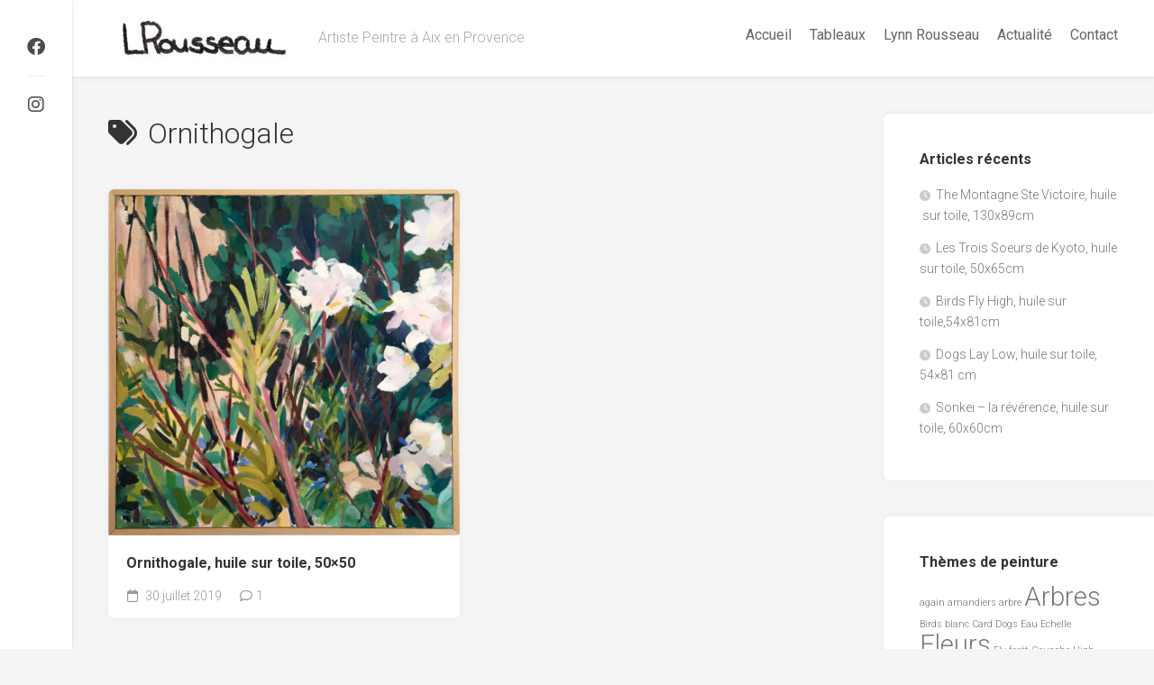

--- FILE ---
content_type: text/html; charset=UTF-8
request_url: https://www.lynnrousseau.com/tag/ornithogale/
body_size: 41111
content:
<!DOCTYPE html> 
<html class="no-js" lang="fr-FR">

<head>
	<meta charset="UTF-8">
	<meta name="viewport" content="width=device-width, initial-scale=1.0">
	<link rel="profile" href="https://gmpg.org/xfn/11">
		
	<title>Ornithogale &#8211; La Peinture de Lynn ROUSSEAU</title>
<meta name='robots' content='max-image-preview:large' />
<script>document.documentElement.className = document.documentElement.className.replace("no-js","js");</script>
<link rel='dns-prefetch' href='//fonts.googleapis.com' />
<link rel="alternate" type="application/rss+xml" title="La Peinture de Lynn ROUSSEAU &raquo; Flux" href="https://www.lynnrousseau.com/feed/" />
<link rel="alternate" type="application/rss+xml" title="La Peinture de Lynn ROUSSEAU &raquo; Flux des commentaires" href="https://www.lynnrousseau.com/comments/feed/" />
<link rel="alternate" type="application/rss+xml" title="La Peinture de Lynn ROUSSEAU &raquo; Flux de l’étiquette Ornithogale" href="https://www.lynnrousseau.com/tag/ornithogale/feed/" />
<style id='wp-img-auto-sizes-contain-inline-css' type='text/css'>
img:is([sizes=auto i],[sizes^="auto," i]){contain-intrinsic-size:3000px 1500px}
/*# sourceURL=wp-img-auto-sizes-contain-inline-css */
</style>
<style id='wp-emoji-styles-inline-css' type='text/css'>

	img.wp-smiley, img.emoji {
		display: inline !important;
		border: none !important;
		box-shadow: none !important;
		height: 1em !important;
		width: 1em !important;
		margin: 0 0.07em !important;
		vertical-align: -0.1em !important;
		background: none !important;
		padding: 0 !important;
	}
/*# sourceURL=wp-emoji-styles-inline-css */
</style>
<link rel='stylesheet' id='wp-block-library-css' href='https://www.lynnrousseau.com/wp-includes/css/dist/block-library/style.min.css?ver=6.9' type='text/css' media='all' />
<style id='global-styles-inline-css' type='text/css'>
:root{--wp--preset--aspect-ratio--square: 1;--wp--preset--aspect-ratio--4-3: 4/3;--wp--preset--aspect-ratio--3-4: 3/4;--wp--preset--aspect-ratio--3-2: 3/2;--wp--preset--aspect-ratio--2-3: 2/3;--wp--preset--aspect-ratio--16-9: 16/9;--wp--preset--aspect-ratio--9-16: 9/16;--wp--preset--color--black: #000000;--wp--preset--color--cyan-bluish-gray: #abb8c3;--wp--preset--color--white: #ffffff;--wp--preset--color--pale-pink: #f78da7;--wp--preset--color--vivid-red: #cf2e2e;--wp--preset--color--luminous-vivid-orange: #ff6900;--wp--preset--color--luminous-vivid-amber: #fcb900;--wp--preset--color--light-green-cyan: #7bdcb5;--wp--preset--color--vivid-green-cyan: #00d084;--wp--preset--color--pale-cyan-blue: #8ed1fc;--wp--preset--color--vivid-cyan-blue: #0693e3;--wp--preset--color--vivid-purple: #9b51e0;--wp--preset--gradient--vivid-cyan-blue-to-vivid-purple: linear-gradient(135deg,rgb(6,147,227) 0%,rgb(155,81,224) 100%);--wp--preset--gradient--light-green-cyan-to-vivid-green-cyan: linear-gradient(135deg,rgb(122,220,180) 0%,rgb(0,208,130) 100%);--wp--preset--gradient--luminous-vivid-amber-to-luminous-vivid-orange: linear-gradient(135deg,rgb(252,185,0) 0%,rgb(255,105,0) 100%);--wp--preset--gradient--luminous-vivid-orange-to-vivid-red: linear-gradient(135deg,rgb(255,105,0) 0%,rgb(207,46,46) 100%);--wp--preset--gradient--very-light-gray-to-cyan-bluish-gray: linear-gradient(135deg,rgb(238,238,238) 0%,rgb(169,184,195) 100%);--wp--preset--gradient--cool-to-warm-spectrum: linear-gradient(135deg,rgb(74,234,220) 0%,rgb(151,120,209) 20%,rgb(207,42,186) 40%,rgb(238,44,130) 60%,rgb(251,105,98) 80%,rgb(254,248,76) 100%);--wp--preset--gradient--blush-light-purple: linear-gradient(135deg,rgb(255,206,236) 0%,rgb(152,150,240) 100%);--wp--preset--gradient--blush-bordeaux: linear-gradient(135deg,rgb(254,205,165) 0%,rgb(254,45,45) 50%,rgb(107,0,62) 100%);--wp--preset--gradient--luminous-dusk: linear-gradient(135deg,rgb(255,203,112) 0%,rgb(199,81,192) 50%,rgb(65,88,208) 100%);--wp--preset--gradient--pale-ocean: linear-gradient(135deg,rgb(255,245,203) 0%,rgb(182,227,212) 50%,rgb(51,167,181) 100%);--wp--preset--gradient--electric-grass: linear-gradient(135deg,rgb(202,248,128) 0%,rgb(113,206,126) 100%);--wp--preset--gradient--midnight: linear-gradient(135deg,rgb(2,3,129) 0%,rgb(40,116,252) 100%);--wp--preset--font-size--small: 13px;--wp--preset--font-size--medium: 20px;--wp--preset--font-size--large: 36px;--wp--preset--font-size--x-large: 42px;--wp--preset--spacing--20: 0.44rem;--wp--preset--spacing--30: 0.67rem;--wp--preset--spacing--40: 1rem;--wp--preset--spacing--50: 1.5rem;--wp--preset--spacing--60: 2.25rem;--wp--preset--spacing--70: 3.38rem;--wp--preset--spacing--80: 5.06rem;--wp--preset--shadow--natural: 6px 6px 9px rgba(0, 0, 0, 0.2);--wp--preset--shadow--deep: 12px 12px 50px rgba(0, 0, 0, 0.4);--wp--preset--shadow--sharp: 6px 6px 0px rgba(0, 0, 0, 0.2);--wp--preset--shadow--outlined: 6px 6px 0px -3px rgb(255, 255, 255), 6px 6px rgb(0, 0, 0);--wp--preset--shadow--crisp: 6px 6px 0px rgb(0, 0, 0);}:where(.is-layout-flex){gap: 0.5em;}:where(.is-layout-grid){gap: 0.5em;}body .is-layout-flex{display: flex;}.is-layout-flex{flex-wrap: wrap;align-items: center;}.is-layout-flex > :is(*, div){margin: 0;}body .is-layout-grid{display: grid;}.is-layout-grid > :is(*, div){margin: 0;}:where(.wp-block-columns.is-layout-flex){gap: 2em;}:where(.wp-block-columns.is-layout-grid){gap: 2em;}:where(.wp-block-post-template.is-layout-flex){gap: 1.25em;}:where(.wp-block-post-template.is-layout-grid){gap: 1.25em;}.has-black-color{color: var(--wp--preset--color--black) !important;}.has-cyan-bluish-gray-color{color: var(--wp--preset--color--cyan-bluish-gray) !important;}.has-white-color{color: var(--wp--preset--color--white) !important;}.has-pale-pink-color{color: var(--wp--preset--color--pale-pink) !important;}.has-vivid-red-color{color: var(--wp--preset--color--vivid-red) !important;}.has-luminous-vivid-orange-color{color: var(--wp--preset--color--luminous-vivid-orange) !important;}.has-luminous-vivid-amber-color{color: var(--wp--preset--color--luminous-vivid-amber) !important;}.has-light-green-cyan-color{color: var(--wp--preset--color--light-green-cyan) !important;}.has-vivid-green-cyan-color{color: var(--wp--preset--color--vivid-green-cyan) !important;}.has-pale-cyan-blue-color{color: var(--wp--preset--color--pale-cyan-blue) !important;}.has-vivid-cyan-blue-color{color: var(--wp--preset--color--vivid-cyan-blue) !important;}.has-vivid-purple-color{color: var(--wp--preset--color--vivid-purple) !important;}.has-black-background-color{background-color: var(--wp--preset--color--black) !important;}.has-cyan-bluish-gray-background-color{background-color: var(--wp--preset--color--cyan-bluish-gray) !important;}.has-white-background-color{background-color: var(--wp--preset--color--white) !important;}.has-pale-pink-background-color{background-color: var(--wp--preset--color--pale-pink) !important;}.has-vivid-red-background-color{background-color: var(--wp--preset--color--vivid-red) !important;}.has-luminous-vivid-orange-background-color{background-color: var(--wp--preset--color--luminous-vivid-orange) !important;}.has-luminous-vivid-amber-background-color{background-color: var(--wp--preset--color--luminous-vivid-amber) !important;}.has-light-green-cyan-background-color{background-color: var(--wp--preset--color--light-green-cyan) !important;}.has-vivid-green-cyan-background-color{background-color: var(--wp--preset--color--vivid-green-cyan) !important;}.has-pale-cyan-blue-background-color{background-color: var(--wp--preset--color--pale-cyan-blue) !important;}.has-vivid-cyan-blue-background-color{background-color: var(--wp--preset--color--vivid-cyan-blue) !important;}.has-vivid-purple-background-color{background-color: var(--wp--preset--color--vivid-purple) !important;}.has-black-border-color{border-color: var(--wp--preset--color--black) !important;}.has-cyan-bluish-gray-border-color{border-color: var(--wp--preset--color--cyan-bluish-gray) !important;}.has-white-border-color{border-color: var(--wp--preset--color--white) !important;}.has-pale-pink-border-color{border-color: var(--wp--preset--color--pale-pink) !important;}.has-vivid-red-border-color{border-color: var(--wp--preset--color--vivid-red) !important;}.has-luminous-vivid-orange-border-color{border-color: var(--wp--preset--color--luminous-vivid-orange) !important;}.has-luminous-vivid-amber-border-color{border-color: var(--wp--preset--color--luminous-vivid-amber) !important;}.has-light-green-cyan-border-color{border-color: var(--wp--preset--color--light-green-cyan) !important;}.has-vivid-green-cyan-border-color{border-color: var(--wp--preset--color--vivid-green-cyan) !important;}.has-pale-cyan-blue-border-color{border-color: var(--wp--preset--color--pale-cyan-blue) !important;}.has-vivid-cyan-blue-border-color{border-color: var(--wp--preset--color--vivid-cyan-blue) !important;}.has-vivid-purple-border-color{border-color: var(--wp--preset--color--vivid-purple) !important;}.has-vivid-cyan-blue-to-vivid-purple-gradient-background{background: var(--wp--preset--gradient--vivid-cyan-blue-to-vivid-purple) !important;}.has-light-green-cyan-to-vivid-green-cyan-gradient-background{background: var(--wp--preset--gradient--light-green-cyan-to-vivid-green-cyan) !important;}.has-luminous-vivid-amber-to-luminous-vivid-orange-gradient-background{background: var(--wp--preset--gradient--luminous-vivid-amber-to-luminous-vivid-orange) !important;}.has-luminous-vivid-orange-to-vivid-red-gradient-background{background: var(--wp--preset--gradient--luminous-vivid-orange-to-vivid-red) !important;}.has-very-light-gray-to-cyan-bluish-gray-gradient-background{background: var(--wp--preset--gradient--very-light-gray-to-cyan-bluish-gray) !important;}.has-cool-to-warm-spectrum-gradient-background{background: var(--wp--preset--gradient--cool-to-warm-spectrum) !important;}.has-blush-light-purple-gradient-background{background: var(--wp--preset--gradient--blush-light-purple) !important;}.has-blush-bordeaux-gradient-background{background: var(--wp--preset--gradient--blush-bordeaux) !important;}.has-luminous-dusk-gradient-background{background: var(--wp--preset--gradient--luminous-dusk) !important;}.has-pale-ocean-gradient-background{background: var(--wp--preset--gradient--pale-ocean) !important;}.has-electric-grass-gradient-background{background: var(--wp--preset--gradient--electric-grass) !important;}.has-midnight-gradient-background{background: var(--wp--preset--gradient--midnight) !important;}.has-small-font-size{font-size: var(--wp--preset--font-size--small) !important;}.has-medium-font-size{font-size: var(--wp--preset--font-size--medium) !important;}.has-large-font-size{font-size: var(--wp--preset--font-size--large) !important;}.has-x-large-font-size{font-size: var(--wp--preset--font-size--x-large) !important;}
/*# sourceURL=global-styles-inline-css */
</style>

<style id='classic-theme-styles-inline-css' type='text/css'>
/*! This file is auto-generated */
.wp-block-button__link{color:#fff;background-color:#32373c;border-radius:9999px;box-shadow:none;text-decoration:none;padding:calc(.667em + 2px) calc(1.333em + 2px);font-size:1.125em}.wp-block-file__button{background:#32373c;color:#fff;text-decoration:none}
/*# sourceURL=/wp-includes/css/classic-themes.min.css */
</style>
<link rel='stylesheet' id='contact-form-7-css' href='https://www.lynnrousseau.com/wp-content/plugins/contact-form-7/includes/css/styles.css?ver=6.1.4' type='text/css' media='all' />
<link rel='stylesheet' id='gridzone-style-css' href='https://www.lynnrousseau.com/wp-content/themes/gridzone/style.css?ver=6.9' type='text/css' media='all' />
<style id='gridzone-style-inline-css' type='text/css'>
body { font-family: "Roboto", Arial, sans-serif; }

.single .entry-header,
.single .entry-footer,
.single .entry > *:not(.alignfull) { max-width: 900px; }
				

.page .entry-header,
.page .entry-footer,
.page .entry > *:not(.alignfull) { max-width: 900px; }
				

.toggle-search,
#profile-image img,
.masonry-item .masonry-inner,
.masonry-item .entry-category a,
.pagination ul li a,
.post-wrapper,
.author-bio,
.sharrre-container,
.post-nav,
.comment-tabs li a,
#commentform,
.alx-tab img,
.alx-posts img,
.infinite-scroll #infinite-handle span { border-radius: 7px; }
.masonry-item img { border-radius: 7px 7px 0 0; }
.toggle-search.active,
.col-2cl .sidebar .widget { border-radius:  7px 0 0 7px; }
.search-expand,
.col-2cr .sidebar .widget { border-radius:  0 7px 7px 0; }
#footer-bottom #back-to-top { border-radius: 0 0 7px 7px; }
				
.site-title a img { max-height: 64px; }

/*# sourceURL=gridzone-style-inline-css */
</style>
<link rel='stylesheet' id='gridzone-responsive-css' href='https://www.lynnrousseau.com/wp-content/themes/gridzone/responsive.css?ver=6.9' type='text/css' media='all' />
<link rel='stylesheet' id='gridzone-font-awesome-css' href='https://www.lynnrousseau.com/wp-content/themes/gridzone/fonts/all.min.css?ver=6.9' type='text/css' media='all' />
<link rel='stylesheet' id='roboto-css' href='//fonts.googleapis.com/css?family=Roboto%3A400%2C300italic%2C300%2C400italic%2C700&#038;subset=latin%2Clatin-ext&#038;ver=6.9' type='text/css' media='all' />
<script type="text/javascript" src="https://www.lynnrousseau.com/wp-includes/js/jquery/jquery.min.js?ver=3.7.1" id="jquery-core-js"></script>
<script type="text/javascript" src="https://www.lynnrousseau.com/wp-includes/js/jquery/jquery-migrate.min.js?ver=3.4.1" id="jquery-migrate-js"></script>
<script type="text/javascript" src="https://www.lynnrousseau.com/wp-content/themes/gridzone/js/slick.min.js?ver=6.9" id="gridzone-slick-js"></script>
<link rel="https://api.w.org/" href="https://www.lynnrousseau.com/wp-json/" /><link rel="alternate" title="JSON" type="application/json" href="https://www.lynnrousseau.com/wp-json/wp/v2/tags/25" /><link rel="EditURI" type="application/rsd+xml" title="RSD" href="https://www.lynnrousseau.com/xmlrpc.php?rsd" />
<meta name="generator" content="WordPress 6.9" />
<style type="text/css">.recentcomments a{display:inline !important;padding:0 !important;margin:0 !important;}</style><link rel="icon" href="https://www.lynnrousseau.com/wp-content/uploads/2019/08/Lynn-Rousseau-Icone-150x150.jpg" sizes="32x32" />
<link rel="icon" href="https://www.lynnrousseau.com/wp-content/uploads/2019/08/Lynn-Rousseau-Icone-200x200.jpg" sizes="192x192" />
<link rel="apple-touch-icon" href="https://www.lynnrousseau.com/wp-content/uploads/2019/08/Lynn-Rousseau-Icone-200x200.jpg" />
<meta name="msapplication-TileImage" content="https://www.lynnrousseau.com/wp-content/uploads/2019/08/Lynn-Rousseau-Icone.jpg" />
<style id="kirki-inline-styles"></style></head>

<body data-rsssl=1 class="archive tag tag-ornithogale tag-25 wp-custom-logo wp-theme-gridzone col-2cl full-width skew-active logged-out">


<a class="skip-link screen-reader-text" href="#page">Skip to content</a>

<div id="wrapper">
	
	<div id="header-sticky">
		<header id="header" class="hide-on-scroll-down nav-menu-dropdown-left">

			<div class="group">
				<p class="site-title"><a href="https://www.lynnrousseau.com/" rel="home"><img src="https://www.lynnrousseau.com/wp-content/uploads/2019/07/cropped-L-Rousseau-2.jpg" alt="La Peinture de Lynn ROUSSEAU"></a></p>
									<p class="site-description">Artiste Peintre à Aix en Provence</p>
								
									<div id="wrap-nav-header" class="wrap-nav">
								<nav id="nav-header-nav" class="main-navigation nav-menu">
			<button class="menu-toggle" aria-controls="primary-menu" aria-expanded="false">
				<span class="screen-reader-text">Expand Menu</span><div class="menu-toggle-icon"><span></span><span></span><span></span></div>			</button>
			<div class="menu-menu-1-container"><ul id="nav-header" class="menu"><li id="menu-item-5" class="menu-item menu-item-type-custom menu-item-object-custom menu-item-home menu-item-5"><span class="menu-item-wrapper"><a href="https://www.lynnrousseau.com/">Accueil</a></span></li>
<li id="menu-item-61" class="menu-item menu-item-type-post_type menu-item-object-page menu-item-61"><span class="menu-item-wrapper"><a href="https://www.lynnrousseau.com/les-tableaux/">Tableaux</a></span></li>
<li id="menu-item-122" class="menu-item menu-item-type-post_type menu-item-object-page menu-item-122"><span class="menu-item-wrapper"><a href="https://www.lynnrousseau.com/lynn-rousseau/">Lynn Rousseau</a></span></li>
<li id="menu-item-167" class="menu-item menu-item-type-taxonomy menu-item-object-category menu-item-167"><span class="menu-item-wrapper"><a href="https://www.lynnrousseau.com/category/actualite/">Actualité</a></span></li>
<li id="menu-item-59" class="menu-item menu-item-type-post_type menu-item-object-page menu-item-59"><span class="menu-item-wrapper"><a href="https://www.lynnrousseau.com/contact/">Contact</a></span></li>
</ul></div>		</nav>
							</div>
								
								
			</div>
			
		</header><!--/#header-->
	</div><!--/#header-sticky-->
	
	<div class="sidebar s2 group">
							<ul class="social-links"><li><a rel="nofollow" class="social-tooltip" title="Facebook" href="https://www.facebook.com/lynnrousseauatelier/" ><i class="fab fa-facebook" ></i></a></li><li><a rel="nofollow" class="social-tooltip" title="Instagram" href="http://" ><i class="fab fa-instagram" ></i></a></li></ul>			</div>
	
	
	<div class="container" id="page">
		<div class="container-inner">			
			<div class="main">
				<div class="main-inner group">
<div class="content">
		
	<div class="page-title group">
	<div class="page-title-inner group">
	
					<h1><i class="fas fa-tags"></i>Ornithogale</h1>
			
		
								
	</div><!--/.page-title-inner-->
</div><!--/.page-title-->	
				
		<div class="masonry" id="masonry">
					
<article id="post-128" class="masonry-item group post-128 post type-post status-publish format-image has-post-thumbnail hentry category-huile-sur-toile tag-fleurs tag-ornithogale tag-vegetation post_format-post-format-image">	
	<div class="masonry-inner">
		
		<div class="entry-top">
			<a class="entry-thumbnail" href="https://www.lynnrousseau.com/ornithogale-huile-sur-toile-50x50/">
									<img width="520" height="512" src="https://www.lynnrousseau.com/wp-content/uploads/2019/08/Ornithogale-huile-sur-toile-50x50-520x512.jpg" class="attachment-gridzone-medium-h size-gridzone-medium-h wp-post-image" alt="Ornithogale, huile sur toile, 50x50" decoding="async" fetchpriority="high" srcset="https://www.lynnrousseau.com/wp-content/uploads/2019/08/Ornithogale-huile-sur-toile-50x50-520x512.jpg 520w, https://www.lynnrousseau.com/wp-content/uploads/2019/08/Ornithogale-huile-sur-toile-50x50-800x787.jpg 800w, https://www.lynnrousseau.com/wp-content/uploads/2019/08/Ornithogale-huile-sur-toile-50x50-768x756.jpg 768w, https://www.lynnrousseau.com/wp-content/uploads/2019/08/Ornithogale-huile-sur-toile-50x50-1024x1008.jpg 1024w, https://www.lynnrousseau.com/wp-content/uploads/2019/08/Ornithogale-huile-sur-toile-50x50-940x925.jpg 940w, https://www.lynnrousseau.com/wp-content/uploads/2019/08/Ornithogale-huile-sur-toile-50x50-300x295.jpg 300w, https://www.lynnrousseau.com/wp-content/uploads/2019/08/Ornithogale-huile-sur-toile-50x50.jpg 1200w" sizes="(max-width: 520px) 100vw, 520px" />																			</a>
			<div class="entry-category"><a href="https://www.lynnrousseau.com/category/huile-sur-toile/" rel="category tag">Huile sur toile</a></div>
		</div>
		<h2 class="entry-title">
			<a href="https://www.lynnrousseau.com/ornithogale-huile-sur-toile-50x50/" rel="bookmark">Ornithogale, huile sur toile, 50&#215;50</a>
		</h2><!--/.entry-title-->
		
				
		<ul class="entry-meta group">
			<li class="entry-date"><i class="far fa-calendar"></i> 30 juillet 2019</li>
							<li class="entry-comments">
					<a class="entry-comments" href="https://www.lynnrousseau.com/ornithogale-huile-sur-toile-50x50/#comments"><i class="far fa-comment"></i><span>1</span></a>
				</li>
					</ul>
		
	</div>
</article><!--/.post-->					</div>
		
		<nav class="pagination group">
				</nav><!--/.pagination-->
		
	
</div><!--/.content-->


	<div class="sidebar s1">
		
		<div class="sidebar-content">

			
		<div id="recent-posts-2" class="widget widget_recent_entries">
		<h3 class="group"><span>Articles récents</span></h3>
		<ul>
											<li>
					<a href="https://www.lynnrousseau.com/the-montagne-ste-victoire-huile-sur-toile-130x89cm/">The Montagne Ste Victoire, huile  sur toile, 130x89cm</a>
									</li>
											<li>
					<a href="https://www.lynnrousseau.com/les-trois-soeurs-de-kyoto-huile-sur-toile-50x65cm/">Les Trois Soeurs de Kyoto, huile sur toile, 50x65cm</a>
									</li>
											<li>
					<a href="https://www.lynnrousseau.com/birds-fly-high-huile-sur-toile54x81cm/">Birds Fly High, huile sur toile,54x81cm</a>
									</li>
											<li>
					<a href="https://www.lynnrousseau.com/dogs-lay-low-huile-sur-toile-54x81-cm/">Dogs Lay Low, huile sur toile, 54&#215;81 cm</a>
									</li>
											<li>
					<a href="https://www.lynnrousseau.com/sonkei-la-reverence-huile-sur-toile-60x60cm/">Sonkei &#8211; la révérence, huile sur toile, 60x60cm</a>
									</li>
					</ul>

		</div><div id="tag_cloud-2" class="widget widget_tag_cloud"><h3 class="group"><span>Thèmes de peinture</span></h3><div class="tagcloud"><a href="https://www.lynnrousseau.com/tag/again/" class="tag-cloud-link tag-link-83 tag-link-position-1" style="font-size: 8pt;" aria-label="again (1 élément)">again</a>
<a href="https://www.lynnrousseau.com/tag/amandiers/" class="tag-cloud-link tag-link-56 tag-link-position-2" style="font-size: 8pt;" aria-label="amandiers (1 élément)">amandiers</a>
<a href="https://www.lynnrousseau.com/tag/arbre/" class="tag-cloud-link tag-link-102 tag-link-position-3" style="font-size: 8pt;" aria-label="arbre (1 élément)">arbre</a>
<a href="https://www.lynnrousseau.com/tag/arbres/" class="tag-cloud-link tag-link-14 tag-link-position-4" style="font-size: 22pt;" aria-label="Arbres (6 éléments)">Arbres</a>
<a href="https://www.lynnrousseau.com/tag/birds/" class="tag-cloud-link tag-link-119 tag-link-position-5" style="font-size: 8pt;" aria-label="Birds (1 élément)">Birds</a>
<a href="https://www.lynnrousseau.com/tag/blanc/" class="tag-cloud-link tag-link-103 tag-link-position-6" style="font-size: 8pt;" aria-label="blanc (1 élément)">blanc</a>
<a href="https://www.lynnrousseau.com/tag/card/" class="tag-cloud-link tag-link-92 tag-link-position-7" style="font-size: 8pt;" aria-label="Card (1 élément)">Card</a>
<a href="https://www.lynnrousseau.com/tag/dogs/" class="tag-cloud-link tag-link-116 tag-link-position-8" style="font-size: 8pt;" aria-label="Dogs (1 élément)">Dogs</a>
<a href="https://www.lynnrousseau.com/tag/eau/" class="tag-cloud-link tag-link-9 tag-link-position-9" style="font-size: 8pt;" aria-label="Eau (1 élément)">Eau</a>
<a href="https://www.lynnrousseau.com/tag/echelle/" class="tag-cloud-link tag-link-95 tag-link-position-10" style="font-size: 8pt;" aria-label="Echelle (1 élément)">Echelle</a>
<a href="https://www.lynnrousseau.com/tag/fleurs/" class="tag-cloud-link tag-link-11 tag-link-position-11" style="font-size: 22pt;" aria-label="Fleurs (6 éléments)">Fleurs</a>
<a href="https://www.lynnrousseau.com/tag/fly/" class="tag-cloud-link tag-link-120 tag-link-position-12" style="font-size: 8pt;" aria-label="Fly (1 élément)">Fly</a>
<a href="https://www.lynnrousseau.com/tag/foret/" class="tag-cloud-link tag-link-22 tag-link-position-13" style="font-size: 8pt;" aria-label="forêt (1 élément)">forêt</a>
<a href="https://www.lynnrousseau.com/tag/gouache/" class="tag-cloud-link tag-link-96 tag-link-position-14" style="font-size: 8pt;" aria-label="Gouache (1 élément)">Gouache</a>
<a href="https://www.lynnrousseau.com/tag/high/" class="tag-cloud-link tag-link-121 tag-link-position-15" style="font-size: 8pt;" aria-label="High (1 élément)">High</a>
<a href="https://www.lynnrousseau.com/tag/jacques/" class="tag-cloud-link tag-link-112 tag-link-position-16" style="font-size: 8pt;" aria-label="Jacques (1 élément)">Jacques</a>
<a href="https://www.lynnrousseau.com/tag/japon/" class="tag-cloud-link tag-link-104 tag-link-position-17" style="font-size: 8pt;" aria-label="Japon (1 élément)">Japon</a>
<a href="https://www.lynnrousseau.com/tag/kyoto/" class="tag-cloud-link tag-link-122 tag-link-position-18" style="font-size: 8pt;" aria-label="Kyoto (1 élément)">Kyoto</a>
<a href="https://www.lynnrousseau.com/tag/la-ciotat/" class="tag-cloud-link tag-link-105 tag-link-position-19" style="font-size: 8pt;" aria-label="La Ciotat (1 élément)">La Ciotat</a>
<a href="https://www.lynnrousseau.com/tag/lay/" class="tag-cloud-link tag-link-117 tag-link-position-20" style="font-size: 8pt;" aria-label="Lay (1 élément)">Lay</a>
<a href="https://www.lynnrousseau.com/tag/lemon/" class="tag-cloud-link tag-link-107 tag-link-position-21" style="font-size: 8pt;" aria-label="Lemon (1 élément)">Lemon</a>
<a href="https://www.lynnrousseau.com/tag/lemons/" class="tag-cloud-link tag-link-109 tag-link-position-22" style="font-size: 8pt;" aria-label="Lemons (1 élément)">Lemons</a>
<a href="https://www.lynnrousseau.com/tag/liniere/" class="tag-cloud-link tag-link-100 tag-link-position-23" style="font-size: 12.581818181818pt;" aria-label="Linière (2 éléments)">Linière</a>
<a href="https://www.lynnrousseau.com/tag/lisle-sur-la-sorgue/" class="tag-cloud-link tag-link-19 tag-link-position-24" style="font-size: 8pt;" aria-label="Lisle sur la Sorgue (1 élément)">Lisle sur la Sorgue</a>
<a href="https://www.lynnrousseau.com/tag/low/" class="tag-cloud-link tag-link-118 tag-link-position-25" style="font-size: 8pt;" aria-label="Low (1 élément)">Low</a>
<a href="https://www.lynnrousseau.com/tag/meeting/" class="tag-cloud-link tag-link-113 tag-link-position-26" style="font-size: 8pt;" aria-label="Meeting (1 élément)">Meeting</a>
<a href="https://www.lynnrousseau.com/tag/montagne/" class="tag-cloud-link tag-link-12 tag-link-position-27" style="font-size: 12.581818181818pt;" aria-label="Montagne (2 éléments)">Montagne</a>
<a href="https://www.lynnrousseau.com/tag/montagne-st-victoire/" class="tag-cloud-link tag-link-21 tag-link-position-28" style="font-size: 8pt;" aria-label="Montagne St-Victoire (1 élément)">Montagne St-Victoire</a>
<a href="https://www.lynnrousseau.com/tag/monti/" class="tag-cloud-link tag-link-111 tag-link-position-29" style="font-size: 8pt;" aria-label="Monti (1 élément)">Monti</a>
<a href="https://www.lynnrousseau.com/tag/parc/" class="tag-cloud-link tag-link-17 tag-link-position-30" style="font-size: 12.581818181818pt;" aria-label="parc (2 éléments)">parc</a>
<a href="https://www.lynnrousseau.com/tag/parrot/" class="tag-cloud-link tag-link-93 tag-link-position-31" style="font-size: 8pt;" aria-label="Parrot (1 élément)">Parrot</a>
<a href="https://www.lynnrousseau.com/tag/paysage/" class="tag-cloud-link tag-link-13 tag-link-position-32" style="font-size: 12.581818181818pt;" aria-label="Paysage (2 éléments)">Paysage</a>
<a href="https://www.lynnrousseau.com/tag/pears/" class="tag-cloud-link tag-link-106 tag-link-position-33" style="font-size: 8pt;" aria-label="Pears (1 élément)">Pears</a>
<a href="https://www.lynnrousseau.com/tag/plage/" class="tag-cloud-link tag-link-99 tag-link-position-34" style="font-size: 12.581818181818pt;" aria-label="plage (2 éléments)">plage</a>
<a href="https://www.lynnrousseau.com/tag/post/" class="tag-cloud-link tag-link-91 tag-link-position-35" style="font-size: 8pt;" aria-label="Post (1 élément)">Post</a>
<a href="https://www.lynnrousseau.com/tag/riviere/" class="tag-cloud-link tag-link-8 tag-link-position-36" style="font-size: 20.218181818182pt;" aria-label="Rivière (5 éléments)">Rivière</a>
<a href="https://www.lynnrousseau.com/tag/reverence/" class="tag-cloud-link tag-link-115 tag-link-position-37" style="font-size: 8pt;" aria-label="révérence (1 élément)">révérence</a>
<a href="https://www.lynnrousseau.com/tag/secret/" class="tag-cloud-link tag-link-84 tag-link-position-38" style="font-size: 12.581818181818pt;" aria-label="secret (2 éléments)">secret</a>
<a href="https://www.lynnrousseau.com/tag/shipyard/" class="tag-cloud-link tag-link-101 tag-link-position-39" style="font-size: 8pt;" aria-label="shipyard (1 élément)">shipyard</a>
<a href="https://www.lynnrousseau.com/tag/soeurs/" class="tag-cloud-link tag-link-124 tag-link-position-40" style="font-size: 8pt;" aria-label="Soeurs (1 élément)">Soeurs</a>
<a href="https://www.lynnrousseau.com/tag/sonkei/" class="tag-cloud-link tag-link-114 tag-link-position-41" style="font-size: 8pt;" aria-label="Sonkei (1 élément)">Sonkei</a>
<a href="https://www.lynnrousseau.com/tag/trois/" class="tag-cloud-link tag-link-123 tag-link-position-42" style="font-size: 8pt;" aria-label="Trois (1 élément)">Trois</a>
<a href="https://www.lynnrousseau.com/tag/victoire/" class="tag-cloud-link tag-link-90 tag-link-position-43" style="font-size: 12.581818181818pt;" aria-label="Victoire (2 éléments)">Victoire</a>
<a href="https://www.lynnrousseau.com/tag/vegetation/" class="tag-cloud-link tag-link-16 tag-link-position-44" style="font-size: 15.636363636364pt;" aria-label="Végétation (3 éléments)">Végétation</a>
<a href="https://www.lynnrousseau.com/tag/eglise-de-vaugine/" class="tag-cloud-link tag-link-41 tag-link-position-45" style="font-size: 12.581818181818pt;" aria-label="église de Vaugine (2 éléments)">église de Vaugine</a></div>
</div><div id="categories-2" class="widget widget_categories"><h3 class="group"><span>Catégories</span></h3>
			<ul>
					<li class="cat-item cat-item-7"><a href="https://www.lynnrousseau.com/category/actualite/">Actualité</a>
</li>
	<li class="cat-item cat-item-94"><a href="https://www.lynnrousseau.com/category/gouache/">Gouache</a>
</li>
	<li class="cat-item cat-item-110"><a href="https://www.lynnrousseau.com/category/huile-sur-bois/">Huile sur Bois</a>
</li>
	<li class="cat-item cat-item-6"><a href="https://www.lynnrousseau.com/category/huile-sur-papier/">Huile sur papier</a>
</li>
	<li class="cat-item cat-item-3"><a href="https://www.lynnrousseau.com/category/huile-sur-toile/">Huile sur toile</a>
</li>
	<li class="cat-item cat-item-1"><a href="https://www.lynnrousseau.com/category/non-classe/">Non classé</a>
</li>
			</ul>

			</div><div id="recent-comments-2" class="widget widget_recent_comments"><h3 class="group"><span>Commentaires récents</span></h3><ul id="recentcomments"><li class="recentcomments"><span class="comment-author-link"><a href="http://jeanpaulcfayette.com" class="url" rel="ugc external nofollow">Clopette JP</a></span> dans <a href="https://www.lynnrousseau.com/the-yellow-cup-huile-sur-toile-31-x-42-cm/#comment-306">The yellow cup &#8211; huile sur toile &#8211; 31 x 42 cm</a></li><li class="recentcomments"><span class="comment-author-link">Titouan</span> dans <a href="https://www.lynnrousseau.com/sweet-dreams-huile-sur-toile-60x60/#comment-13">Candy Land , huile sur toile, 60&#215;60 cm</a></li><li class="recentcomments"><span class="comment-author-link">Titouan</span> dans <a href="https://www.lynnrousseau.com/le-parc-du-mugel-huile-sur-toile-41x92/#comment-12">Le Parc du Mugel, Huile sur-toile, 41&#215;92</a></li><li class="recentcomments"><span class="comment-author-link">Titouan</span> dans <a href="https://www.lynnrousseau.com/enchantement-de-giverny-huile-sur-toile-65x92/#comment-11">L&rsquo;enchantement de Giverny, huile sur toile, 65&#215;92</a></li><li class="recentcomments"><span class="comment-author-link">Titouan</span> dans <a href="https://www.lynnrousseau.com/pink-clouds-huile-sur-toile-60x60cm/#comment-7">Pink-Clouds, huile-sur-toile, 60x60cm</a></li></ul></div>			
		</div><!--/.sidebar-content-->
		
	</div><!--/.sidebar-->
	

				</div><!--/.main-inner-->
			</div><!--/.main-->	
		</div><!--/.container-inner-->
	</div><!--/.container-->
	
	<div class="clear"></div>
	
	<footer id="footer">
	
					
				
		<div id="footer-widgets">
				
			<div class="pad group">
													
				<div class="footer-widget-1 grid one-full last">
					<div id="text-3" class="widget widget_text">			<div class="textwidget"><p><center></p>
<div style="font-size:2.9vmin;">« Quand la couleur est à sa richesse, la forme est à sa plénitude » &#8211; <em>Paul Cézanne</em></h3>
<p></center></p>
</div>
		</div>				</div>
				
												</div><!--/.pad-->

		</div><!--/#footer-widgets-->	
				
		<div id="footer-bottom">
			
			<a id="back-to-top" href="#"><i class="fas fa-angle-up"></i></a>
				
			<div class="pad group">
				
				<div class="grid one-full">
					
											<img id="footer-logo" src="https://www.lynnrousseau.com/wp-content/uploads/2019/08/L-Rousseau-Footer.jpg" alt="La Peinture de Lynn ROUSSEAU">
										
					<div id="copyright">
													<p>La Peinture de Lynn ROUSSEAU &copy; 2026. All Rights Reserved.</p>
											</div><!--/#copyright-->
					
										
											<ul class="social-links"><li><a rel="nofollow" class="social-tooltip" title="Facebook" href="https://www.facebook.com/lynnrousseauatelier/" ><i class="fab fa-facebook" ></i></a></li><li><a rel="nofollow" class="social-tooltip" title="Instagram" href="http://" ><i class="fab fa-instagram" ></i></a></li></ul>										
				</div>
							
			</div><!--/.pad-->

		</div><!--/#footer-bottom-->

	</footer><!--/#footer-->
	
</div><!--/#wrapper-->

<script type="speculationrules">
{"prefetch":[{"source":"document","where":{"and":[{"href_matches":"/*"},{"not":{"href_matches":["/wp-*.php","/wp-admin/*","/wp-content/uploads/*","/wp-content/*","/wp-content/plugins/*","/wp-content/themes/gridzone/*","/*\\?(.+)"]}},{"not":{"selector_matches":"a[rel~=\"nofollow\"]"}},{"not":{"selector_matches":".no-prefetch, .no-prefetch a"}}]},"eagerness":"conservative"}]}
</script>
	<script>
	/(trident|msie)/i.test(navigator.userAgent)&&document.getElementById&&window.addEventListener&&window.addEventListener("hashchange",function(){var t,e=location.hash.substring(1);/^[A-z0-9_-]+$/.test(e)&&(t=document.getElementById(e))&&(/^(?:a|select|input|button|textarea)$/i.test(t.tagName)||(t.tabIndex=-1),t.focus())},!1);
	</script>
	<script type="text/javascript" src="https://www.lynnrousseau.com/wp-includes/js/dist/hooks.min.js?ver=dd5603f07f9220ed27f1" id="wp-hooks-js"></script>
<script type="text/javascript" src="https://www.lynnrousseau.com/wp-includes/js/dist/i18n.min.js?ver=c26c3dc7bed366793375" id="wp-i18n-js"></script>
<script type="text/javascript" id="wp-i18n-js-after">
/* <![CDATA[ */
wp.i18n.setLocaleData( { 'text direction\u0004ltr': [ 'ltr' ] } );
//# sourceURL=wp-i18n-js-after
/* ]]> */
</script>
<script type="text/javascript" src="https://www.lynnrousseau.com/wp-content/plugins/contact-form-7/includes/swv/js/index.js?ver=6.1.4" id="swv-js"></script>
<script type="text/javascript" id="contact-form-7-js-translations">
/* <![CDATA[ */
( function( domain, translations ) {
	var localeData = translations.locale_data[ domain ] || translations.locale_data.messages;
	localeData[""].domain = domain;
	wp.i18n.setLocaleData( localeData, domain );
} )( "contact-form-7", {"translation-revision-date":"2025-02-06 12:02:14+0000","generator":"GlotPress\/4.0.1","domain":"messages","locale_data":{"messages":{"":{"domain":"messages","plural-forms":"nplurals=2; plural=n > 1;","lang":"fr"},"This contact form is placed in the wrong place.":["Ce formulaire de contact est plac\u00e9 dans un mauvais endroit."],"Error:":["Erreur\u00a0:"]}},"comment":{"reference":"includes\/js\/index.js"}} );
//# sourceURL=contact-form-7-js-translations
/* ]]> */
</script>
<script type="text/javascript" id="contact-form-7-js-before">
/* <![CDATA[ */
var wpcf7 = {
    "api": {
        "root": "https:\/\/www.lynnrousseau.com\/wp-json\/",
        "namespace": "contact-form-7\/v1"
    }
};
//# sourceURL=contact-form-7-js-before
/* ]]> */
</script>
<script type="text/javascript" src="https://www.lynnrousseau.com/wp-content/plugins/contact-form-7/includes/js/index.js?ver=6.1.4" id="contact-form-7-js"></script>
<script type="text/javascript" src="https://www.lynnrousseau.com/wp-content/themes/gridzone/js/jquery.fitvids.js?ver=6.9" id="gridzone-fitvids-js"></script>
<script type="text/javascript" src="https://www.lynnrousseau.com/wp-content/themes/gridzone/js/jq-sticky-anything.min.js?ver=6.9" id="gridzone-jq-sticky-anything-js"></script>
<script type="text/javascript" src="https://www.lynnrousseau.com/wp-content/themes/gridzone/js/imagesloaded.pkgd.min.js?ver=6.9" id="gridzone-imagesloaded-js"></script>
<script type="text/javascript" src="https://www.lynnrousseau.com/wp-content/themes/gridzone/js/masonry.pkgd.min.js?ver=6.9" id="gridzone-masonry-js"></script>
<script type="text/javascript" src="https://www.lynnrousseau.com/wp-content/themes/gridzone/js/scripts.js?ver=6.9" id="gridzone-scripts-js"></script>
<script type="text/javascript" src="https://www.lynnrousseau.com/wp-content/themes/gridzone/js/nav.js?ver=1739894594" id="gridzone-nav-script-js"></script>
<script type="text/javascript" src="https://www.google.com/recaptcha/api.js?render=6LeqKLYUAAAAAEJfQ-IIca7VNUXZDmJnBHTvqmoP&amp;ver=3.0" id="google-recaptcha-js"></script>
<script type="text/javascript" src="https://www.lynnrousseau.com/wp-includes/js/dist/vendor/wp-polyfill.min.js?ver=3.15.0" id="wp-polyfill-js"></script>
<script type="text/javascript" id="wpcf7-recaptcha-js-before">
/* <![CDATA[ */
var wpcf7_recaptcha = {
    "sitekey": "6LeqKLYUAAAAAEJfQ-IIca7VNUXZDmJnBHTvqmoP",
    "actions": {
        "homepage": "homepage",
        "contactform": "contactform"
    }
};
//# sourceURL=wpcf7-recaptcha-js-before
/* ]]> */
</script>
<script type="text/javascript" src="https://www.lynnrousseau.com/wp-content/plugins/contact-form-7/modules/recaptcha/index.js?ver=6.1.4" id="wpcf7-recaptcha-js"></script>
<script id="wp-emoji-settings" type="application/json">
{"baseUrl":"https://s.w.org/images/core/emoji/17.0.2/72x72/","ext":".png","svgUrl":"https://s.w.org/images/core/emoji/17.0.2/svg/","svgExt":".svg","source":{"concatemoji":"https://www.lynnrousseau.com/wp-includes/js/wp-emoji-release.min.js?ver=6.9"}}
</script>
<script type="module">
/* <![CDATA[ */
/*! This file is auto-generated */
const a=JSON.parse(document.getElementById("wp-emoji-settings").textContent),o=(window._wpemojiSettings=a,"wpEmojiSettingsSupports"),s=["flag","emoji"];function i(e){try{var t={supportTests:e,timestamp:(new Date).valueOf()};sessionStorage.setItem(o,JSON.stringify(t))}catch(e){}}function c(e,t,n){e.clearRect(0,0,e.canvas.width,e.canvas.height),e.fillText(t,0,0);t=new Uint32Array(e.getImageData(0,0,e.canvas.width,e.canvas.height).data);e.clearRect(0,0,e.canvas.width,e.canvas.height),e.fillText(n,0,0);const a=new Uint32Array(e.getImageData(0,0,e.canvas.width,e.canvas.height).data);return t.every((e,t)=>e===a[t])}function p(e,t){e.clearRect(0,0,e.canvas.width,e.canvas.height),e.fillText(t,0,0);var n=e.getImageData(16,16,1,1);for(let e=0;e<n.data.length;e++)if(0!==n.data[e])return!1;return!0}function u(e,t,n,a){switch(t){case"flag":return n(e,"\ud83c\udff3\ufe0f\u200d\u26a7\ufe0f","\ud83c\udff3\ufe0f\u200b\u26a7\ufe0f")?!1:!n(e,"\ud83c\udde8\ud83c\uddf6","\ud83c\udde8\u200b\ud83c\uddf6")&&!n(e,"\ud83c\udff4\udb40\udc67\udb40\udc62\udb40\udc65\udb40\udc6e\udb40\udc67\udb40\udc7f","\ud83c\udff4\u200b\udb40\udc67\u200b\udb40\udc62\u200b\udb40\udc65\u200b\udb40\udc6e\u200b\udb40\udc67\u200b\udb40\udc7f");case"emoji":return!a(e,"\ud83e\u1fac8")}return!1}function f(e,t,n,a){let r;const o=(r="undefined"!=typeof WorkerGlobalScope&&self instanceof WorkerGlobalScope?new OffscreenCanvas(300,150):document.createElement("canvas")).getContext("2d",{willReadFrequently:!0}),s=(o.textBaseline="top",o.font="600 32px Arial",{});return e.forEach(e=>{s[e]=t(o,e,n,a)}),s}function r(e){var t=document.createElement("script");t.src=e,t.defer=!0,document.head.appendChild(t)}a.supports={everything:!0,everythingExceptFlag:!0},new Promise(t=>{let n=function(){try{var e=JSON.parse(sessionStorage.getItem(o));if("object"==typeof e&&"number"==typeof e.timestamp&&(new Date).valueOf()<e.timestamp+604800&&"object"==typeof e.supportTests)return e.supportTests}catch(e){}return null}();if(!n){if("undefined"!=typeof Worker&&"undefined"!=typeof OffscreenCanvas&&"undefined"!=typeof URL&&URL.createObjectURL&&"undefined"!=typeof Blob)try{var e="postMessage("+f.toString()+"("+[JSON.stringify(s),u.toString(),c.toString(),p.toString()].join(",")+"));",a=new Blob([e],{type:"text/javascript"});const r=new Worker(URL.createObjectURL(a),{name:"wpTestEmojiSupports"});return void(r.onmessage=e=>{i(n=e.data),r.terminate(),t(n)})}catch(e){}i(n=f(s,u,c,p))}t(n)}).then(e=>{for(const n in e)a.supports[n]=e[n],a.supports.everything=a.supports.everything&&a.supports[n],"flag"!==n&&(a.supports.everythingExceptFlag=a.supports.everythingExceptFlag&&a.supports[n]);var t;a.supports.everythingExceptFlag=a.supports.everythingExceptFlag&&!a.supports.flag,a.supports.everything||((t=a.source||{}).concatemoji?r(t.concatemoji):t.wpemoji&&t.twemoji&&(r(t.twemoji),r(t.wpemoji)))});
//# sourceURL=https://www.lynnrousseau.com/wp-includes/js/wp-emoji-loader.min.js
/* ]]> */
</script>
</body>
</html>

--- FILE ---
content_type: text/html; charset=utf-8
request_url: https://www.google.com/recaptcha/api2/anchor?ar=1&k=6LeqKLYUAAAAAEJfQ-IIca7VNUXZDmJnBHTvqmoP&co=aHR0cHM6Ly93d3cubHlubnJvdXNzZWF1LmNvbTo0NDM.&hl=en&v=N67nZn4AqZkNcbeMu4prBgzg&size=invisible&anchor-ms=20000&execute-ms=30000&cb=gkds02fkq0bo
body_size: 48745
content:
<!DOCTYPE HTML><html dir="ltr" lang="en"><head><meta http-equiv="Content-Type" content="text/html; charset=UTF-8">
<meta http-equiv="X-UA-Compatible" content="IE=edge">
<title>reCAPTCHA</title>
<style type="text/css">
/* cyrillic-ext */
@font-face {
  font-family: 'Roboto';
  font-style: normal;
  font-weight: 400;
  font-stretch: 100%;
  src: url(//fonts.gstatic.com/s/roboto/v48/KFO7CnqEu92Fr1ME7kSn66aGLdTylUAMa3GUBHMdazTgWw.woff2) format('woff2');
  unicode-range: U+0460-052F, U+1C80-1C8A, U+20B4, U+2DE0-2DFF, U+A640-A69F, U+FE2E-FE2F;
}
/* cyrillic */
@font-face {
  font-family: 'Roboto';
  font-style: normal;
  font-weight: 400;
  font-stretch: 100%;
  src: url(//fonts.gstatic.com/s/roboto/v48/KFO7CnqEu92Fr1ME7kSn66aGLdTylUAMa3iUBHMdazTgWw.woff2) format('woff2');
  unicode-range: U+0301, U+0400-045F, U+0490-0491, U+04B0-04B1, U+2116;
}
/* greek-ext */
@font-face {
  font-family: 'Roboto';
  font-style: normal;
  font-weight: 400;
  font-stretch: 100%;
  src: url(//fonts.gstatic.com/s/roboto/v48/KFO7CnqEu92Fr1ME7kSn66aGLdTylUAMa3CUBHMdazTgWw.woff2) format('woff2');
  unicode-range: U+1F00-1FFF;
}
/* greek */
@font-face {
  font-family: 'Roboto';
  font-style: normal;
  font-weight: 400;
  font-stretch: 100%;
  src: url(//fonts.gstatic.com/s/roboto/v48/KFO7CnqEu92Fr1ME7kSn66aGLdTylUAMa3-UBHMdazTgWw.woff2) format('woff2');
  unicode-range: U+0370-0377, U+037A-037F, U+0384-038A, U+038C, U+038E-03A1, U+03A3-03FF;
}
/* math */
@font-face {
  font-family: 'Roboto';
  font-style: normal;
  font-weight: 400;
  font-stretch: 100%;
  src: url(//fonts.gstatic.com/s/roboto/v48/KFO7CnqEu92Fr1ME7kSn66aGLdTylUAMawCUBHMdazTgWw.woff2) format('woff2');
  unicode-range: U+0302-0303, U+0305, U+0307-0308, U+0310, U+0312, U+0315, U+031A, U+0326-0327, U+032C, U+032F-0330, U+0332-0333, U+0338, U+033A, U+0346, U+034D, U+0391-03A1, U+03A3-03A9, U+03B1-03C9, U+03D1, U+03D5-03D6, U+03F0-03F1, U+03F4-03F5, U+2016-2017, U+2034-2038, U+203C, U+2040, U+2043, U+2047, U+2050, U+2057, U+205F, U+2070-2071, U+2074-208E, U+2090-209C, U+20D0-20DC, U+20E1, U+20E5-20EF, U+2100-2112, U+2114-2115, U+2117-2121, U+2123-214F, U+2190, U+2192, U+2194-21AE, U+21B0-21E5, U+21F1-21F2, U+21F4-2211, U+2213-2214, U+2216-22FF, U+2308-230B, U+2310, U+2319, U+231C-2321, U+2336-237A, U+237C, U+2395, U+239B-23B7, U+23D0, U+23DC-23E1, U+2474-2475, U+25AF, U+25B3, U+25B7, U+25BD, U+25C1, U+25CA, U+25CC, U+25FB, U+266D-266F, U+27C0-27FF, U+2900-2AFF, U+2B0E-2B11, U+2B30-2B4C, U+2BFE, U+3030, U+FF5B, U+FF5D, U+1D400-1D7FF, U+1EE00-1EEFF;
}
/* symbols */
@font-face {
  font-family: 'Roboto';
  font-style: normal;
  font-weight: 400;
  font-stretch: 100%;
  src: url(//fonts.gstatic.com/s/roboto/v48/KFO7CnqEu92Fr1ME7kSn66aGLdTylUAMaxKUBHMdazTgWw.woff2) format('woff2');
  unicode-range: U+0001-000C, U+000E-001F, U+007F-009F, U+20DD-20E0, U+20E2-20E4, U+2150-218F, U+2190, U+2192, U+2194-2199, U+21AF, U+21E6-21F0, U+21F3, U+2218-2219, U+2299, U+22C4-22C6, U+2300-243F, U+2440-244A, U+2460-24FF, U+25A0-27BF, U+2800-28FF, U+2921-2922, U+2981, U+29BF, U+29EB, U+2B00-2BFF, U+4DC0-4DFF, U+FFF9-FFFB, U+10140-1018E, U+10190-1019C, U+101A0, U+101D0-101FD, U+102E0-102FB, U+10E60-10E7E, U+1D2C0-1D2D3, U+1D2E0-1D37F, U+1F000-1F0FF, U+1F100-1F1AD, U+1F1E6-1F1FF, U+1F30D-1F30F, U+1F315, U+1F31C, U+1F31E, U+1F320-1F32C, U+1F336, U+1F378, U+1F37D, U+1F382, U+1F393-1F39F, U+1F3A7-1F3A8, U+1F3AC-1F3AF, U+1F3C2, U+1F3C4-1F3C6, U+1F3CA-1F3CE, U+1F3D4-1F3E0, U+1F3ED, U+1F3F1-1F3F3, U+1F3F5-1F3F7, U+1F408, U+1F415, U+1F41F, U+1F426, U+1F43F, U+1F441-1F442, U+1F444, U+1F446-1F449, U+1F44C-1F44E, U+1F453, U+1F46A, U+1F47D, U+1F4A3, U+1F4B0, U+1F4B3, U+1F4B9, U+1F4BB, U+1F4BF, U+1F4C8-1F4CB, U+1F4D6, U+1F4DA, U+1F4DF, U+1F4E3-1F4E6, U+1F4EA-1F4ED, U+1F4F7, U+1F4F9-1F4FB, U+1F4FD-1F4FE, U+1F503, U+1F507-1F50B, U+1F50D, U+1F512-1F513, U+1F53E-1F54A, U+1F54F-1F5FA, U+1F610, U+1F650-1F67F, U+1F687, U+1F68D, U+1F691, U+1F694, U+1F698, U+1F6AD, U+1F6B2, U+1F6B9-1F6BA, U+1F6BC, U+1F6C6-1F6CF, U+1F6D3-1F6D7, U+1F6E0-1F6EA, U+1F6F0-1F6F3, U+1F6F7-1F6FC, U+1F700-1F7FF, U+1F800-1F80B, U+1F810-1F847, U+1F850-1F859, U+1F860-1F887, U+1F890-1F8AD, U+1F8B0-1F8BB, U+1F8C0-1F8C1, U+1F900-1F90B, U+1F93B, U+1F946, U+1F984, U+1F996, U+1F9E9, U+1FA00-1FA6F, U+1FA70-1FA7C, U+1FA80-1FA89, U+1FA8F-1FAC6, U+1FACE-1FADC, U+1FADF-1FAE9, U+1FAF0-1FAF8, U+1FB00-1FBFF;
}
/* vietnamese */
@font-face {
  font-family: 'Roboto';
  font-style: normal;
  font-weight: 400;
  font-stretch: 100%;
  src: url(//fonts.gstatic.com/s/roboto/v48/KFO7CnqEu92Fr1ME7kSn66aGLdTylUAMa3OUBHMdazTgWw.woff2) format('woff2');
  unicode-range: U+0102-0103, U+0110-0111, U+0128-0129, U+0168-0169, U+01A0-01A1, U+01AF-01B0, U+0300-0301, U+0303-0304, U+0308-0309, U+0323, U+0329, U+1EA0-1EF9, U+20AB;
}
/* latin-ext */
@font-face {
  font-family: 'Roboto';
  font-style: normal;
  font-weight: 400;
  font-stretch: 100%;
  src: url(//fonts.gstatic.com/s/roboto/v48/KFO7CnqEu92Fr1ME7kSn66aGLdTylUAMa3KUBHMdazTgWw.woff2) format('woff2');
  unicode-range: U+0100-02BA, U+02BD-02C5, U+02C7-02CC, U+02CE-02D7, U+02DD-02FF, U+0304, U+0308, U+0329, U+1D00-1DBF, U+1E00-1E9F, U+1EF2-1EFF, U+2020, U+20A0-20AB, U+20AD-20C0, U+2113, U+2C60-2C7F, U+A720-A7FF;
}
/* latin */
@font-face {
  font-family: 'Roboto';
  font-style: normal;
  font-weight: 400;
  font-stretch: 100%;
  src: url(//fonts.gstatic.com/s/roboto/v48/KFO7CnqEu92Fr1ME7kSn66aGLdTylUAMa3yUBHMdazQ.woff2) format('woff2');
  unicode-range: U+0000-00FF, U+0131, U+0152-0153, U+02BB-02BC, U+02C6, U+02DA, U+02DC, U+0304, U+0308, U+0329, U+2000-206F, U+20AC, U+2122, U+2191, U+2193, U+2212, U+2215, U+FEFF, U+FFFD;
}
/* cyrillic-ext */
@font-face {
  font-family: 'Roboto';
  font-style: normal;
  font-weight: 500;
  font-stretch: 100%;
  src: url(//fonts.gstatic.com/s/roboto/v48/KFO7CnqEu92Fr1ME7kSn66aGLdTylUAMa3GUBHMdazTgWw.woff2) format('woff2');
  unicode-range: U+0460-052F, U+1C80-1C8A, U+20B4, U+2DE0-2DFF, U+A640-A69F, U+FE2E-FE2F;
}
/* cyrillic */
@font-face {
  font-family: 'Roboto';
  font-style: normal;
  font-weight: 500;
  font-stretch: 100%;
  src: url(//fonts.gstatic.com/s/roboto/v48/KFO7CnqEu92Fr1ME7kSn66aGLdTylUAMa3iUBHMdazTgWw.woff2) format('woff2');
  unicode-range: U+0301, U+0400-045F, U+0490-0491, U+04B0-04B1, U+2116;
}
/* greek-ext */
@font-face {
  font-family: 'Roboto';
  font-style: normal;
  font-weight: 500;
  font-stretch: 100%;
  src: url(//fonts.gstatic.com/s/roboto/v48/KFO7CnqEu92Fr1ME7kSn66aGLdTylUAMa3CUBHMdazTgWw.woff2) format('woff2');
  unicode-range: U+1F00-1FFF;
}
/* greek */
@font-face {
  font-family: 'Roboto';
  font-style: normal;
  font-weight: 500;
  font-stretch: 100%;
  src: url(//fonts.gstatic.com/s/roboto/v48/KFO7CnqEu92Fr1ME7kSn66aGLdTylUAMa3-UBHMdazTgWw.woff2) format('woff2');
  unicode-range: U+0370-0377, U+037A-037F, U+0384-038A, U+038C, U+038E-03A1, U+03A3-03FF;
}
/* math */
@font-face {
  font-family: 'Roboto';
  font-style: normal;
  font-weight: 500;
  font-stretch: 100%;
  src: url(//fonts.gstatic.com/s/roboto/v48/KFO7CnqEu92Fr1ME7kSn66aGLdTylUAMawCUBHMdazTgWw.woff2) format('woff2');
  unicode-range: U+0302-0303, U+0305, U+0307-0308, U+0310, U+0312, U+0315, U+031A, U+0326-0327, U+032C, U+032F-0330, U+0332-0333, U+0338, U+033A, U+0346, U+034D, U+0391-03A1, U+03A3-03A9, U+03B1-03C9, U+03D1, U+03D5-03D6, U+03F0-03F1, U+03F4-03F5, U+2016-2017, U+2034-2038, U+203C, U+2040, U+2043, U+2047, U+2050, U+2057, U+205F, U+2070-2071, U+2074-208E, U+2090-209C, U+20D0-20DC, U+20E1, U+20E5-20EF, U+2100-2112, U+2114-2115, U+2117-2121, U+2123-214F, U+2190, U+2192, U+2194-21AE, U+21B0-21E5, U+21F1-21F2, U+21F4-2211, U+2213-2214, U+2216-22FF, U+2308-230B, U+2310, U+2319, U+231C-2321, U+2336-237A, U+237C, U+2395, U+239B-23B7, U+23D0, U+23DC-23E1, U+2474-2475, U+25AF, U+25B3, U+25B7, U+25BD, U+25C1, U+25CA, U+25CC, U+25FB, U+266D-266F, U+27C0-27FF, U+2900-2AFF, U+2B0E-2B11, U+2B30-2B4C, U+2BFE, U+3030, U+FF5B, U+FF5D, U+1D400-1D7FF, U+1EE00-1EEFF;
}
/* symbols */
@font-face {
  font-family: 'Roboto';
  font-style: normal;
  font-weight: 500;
  font-stretch: 100%;
  src: url(//fonts.gstatic.com/s/roboto/v48/KFO7CnqEu92Fr1ME7kSn66aGLdTylUAMaxKUBHMdazTgWw.woff2) format('woff2');
  unicode-range: U+0001-000C, U+000E-001F, U+007F-009F, U+20DD-20E0, U+20E2-20E4, U+2150-218F, U+2190, U+2192, U+2194-2199, U+21AF, U+21E6-21F0, U+21F3, U+2218-2219, U+2299, U+22C4-22C6, U+2300-243F, U+2440-244A, U+2460-24FF, U+25A0-27BF, U+2800-28FF, U+2921-2922, U+2981, U+29BF, U+29EB, U+2B00-2BFF, U+4DC0-4DFF, U+FFF9-FFFB, U+10140-1018E, U+10190-1019C, U+101A0, U+101D0-101FD, U+102E0-102FB, U+10E60-10E7E, U+1D2C0-1D2D3, U+1D2E0-1D37F, U+1F000-1F0FF, U+1F100-1F1AD, U+1F1E6-1F1FF, U+1F30D-1F30F, U+1F315, U+1F31C, U+1F31E, U+1F320-1F32C, U+1F336, U+1F378, U+1F37D, U+1F382, U+1F393-1F39F, U+1F3A7-1F3A8, U+1F3AC-1F3AF, U+1F3C2, U+1F3C4-1F3C6, U+1F3CA-1F3CE, U+1F3D4-1F3E0, U+1F3ED, U+1F3F1-1F3F3, U+1F3F5-1F3F7, U+1F408, U+1F415, U+1F41F, U+1F426, U+1F43F, U+1F441-1F442, U+1F444, U+1F446-1F449, U+1F44C-1F44E, U+1F453, U+1F46A, U+1F47D, U+1F4A3, U+1F4B0, U+1F4B3, U+1F4B9, U+1F4BB, U+1F4BF, U+1F4C8-1F4CB, U+1F4D6, U+1F4DA, U+1F4DF, U+1F4E3-1F4E6, U+1F4EA-1F4ED, U+1F4F7, U+1F4F9-1F4FB, U+1F4FD-1F4FE, U+1F503, U+1F507-1F50B, U+1F50D, U+1F512-1F513, U+1F53E-1F54A, U+1F54F-1F5FA, U+1F610, U+1F650-1F67F, U+1F687, U+1F68D, U+1F691, U+1F694, U+1F698, U+1F6AD, U+1F6B2, U+1F6B9-1F6BA, U+1F6BC, U+1F6C6-1F6CF, U+1F6D3-1F6D7, U+1F6E0-1F6EA, U+1F6F0-1F6F3, U+1F6F7-1F6FC, U+1F700-1F7FF, U+1F800-1F80B, U+1F810-1F847, U+1F850-1F859, U+1F860-1F887, U+1F890-1F8AD, U+1F8B0-1F8BB, U+1F8C0-1F8C1, U+1F900-1F90B, U+1F93B, U+1F946, U+1F984, U+1F996, U+1F9E9, U+1FA00-1FA6F, U+1FA70-1FA7C, U+1FA80-1FA89, U+1FA8F-1FAC6, U+1FACE-1FADC, U+1FADF-1FAE9, U+1FAF0-1FAF8, U+1FB00-1FBFF;
}
/* vietnamese */
@font-face {
  font-family: 'Roboto';
  font-style: normal;
  font-weight: 500;
  font-stretch: 100%;
  src: url(//fonts.gstatic.com/s/roboto/v48/KFO7CnqEu92Fr1ME7kSn66aGLdTylUAMa3OUBHMdazTgWw.woff2) format('woff2');
  unicode-range: U+0102-0103, U+0110-0111, U+0128-0129, U+0168-0169, U+01A0-01A1, U+01AF-01B0, U+0300-0301, U+0303-0304, U+0308-0309, U+0323, U+0329, U+1EA0-1EF9, U+20AB;
}
/* latin-ext */
@font-face {
  font-family: 'Roboto';
  font-style: normal;
  font-weight: 500;
  font-stretch: 100%;
  src: url(//fonts.gstatic.com/s/roboto/v48/KFO7CnqEu92Fr1ME7kSn66aGLdTylUAMa3KUBHMdazTgWw.woff2) format('woff2');
  unicode-range: U+0100-02BA, U+02BD-02C5, U+02C7-02CC, U+02CE-02D7, U+02DD-02FF, U+0304, U+0308, U+0329, U+1D00-1DBF, U+1E00-1E9F, U+1EF2-1EFF, U+2020, U+20A0-20AB, U+20AD-20C0, U+2113, U+2C60-2C7F, U+A720-A7FF;
}
/* latin */
@font-face {
  font-family: 'Roboto';
  font-style: normal;
  font-weight: 500;
  font-stretch: 100%;
  src: url(//fonts.gstatic.com/s/roboto/v48/KFO7CnqEu92Fr1ME7kSn66aGLdTylUAMa3yUBHMdazQ.woff2) format('woff2');
  unicode-range: U+0000-00FF, U+0131, U+0152-0153, U+02BB-02BC, U+02C6, U+02DA, U+02DC, U+0304, U+0308, U+0329, U+2000-206F, U+20AC, U+2122, U+2191, U+2193, U+2212, U+2215, U+FEFF, U+FFFD;
}
/* cyrillic-ext */
@font-face {
  font-family: 'Roboto';
  font-style: normal;
  font-weight: 900;
  font-stretch: 100%;
  src: url(//fonts.gstatic.com/s/roboto/v48/KFO7CnqEu92Fr1ME7kSn66aGLdTylUAMa3GUBHMdazTgWw.woff2) format('woff2');
  unicode-range: U+0460-052F, U+1C80-1C8A, U+20B4, U+2DE0-2DFF, U+A640-A69F, U+FE2E-FE2F;
}
/* cyrillic */
@font-face {
  font-family: 'Roboto';
  font-style: normal;
  font-weight: 900;
  font-stretch: 100%;
  src: url(//fonts.gstatic.com/s/roboto/v48/KFO7CnqEu92Fr1ME7kSn66aGLdTylUAMa3iUBHMdazTgWw.woff2) format('woff2');
  unicode-range: U+0301, U+0400-045F, U+0490-0491, U+04B0-04B1, U+2116;
}
/* greek-ext */
@font-face {
  font-family: 'Roboto';
  font-style: normal;
  font-weight: 900;
  font-stretch: 100%;
  src: url(//fonts.gstatic.com/s/roboto/v48/KFO7CnqEu92Fr1ME7kSn66aGLdTylUAMa3CUBHMdazTgWw.woff2) format('woff2');
  unicode-range: U+1F00-1FFF;
}
/* greek */
@font-face {
  font-family: 'Roboto';
  font-style: normal;
  font-weight: 900;
  font-stretch: 100%;
  src: url(//fonts.gstatic.com/s/roboto/v48/KFO7CnqEu92Fr1ME7kSn66aGLdTylUAMa3-UBHMdazTgWw.woff2) format('woff2');
  unicode-range: U+0370-0377, U+037A-037F, U+0384-038A, U+038C, U+038E-03A1, U+03A3-03FF;
}
/* math */
@font-face {
  font-family: 'Roboto';
  font-style: normal;
  font-weight: 900;
  font-stretch: 100%;
  src: url(//fonts.gstatic.com/s/roboto/v48/KFO7CnqEu92Fr1ME7kSn66aGLdTylUAMawCUBHMdazTgWw.woff2) format('woff2');
  unicode-range: U+0302-0303, U+0305, U+0307-0308, U+0310, U+0312, U+0315, U+031A, U+0326-0327, U+032C, U+032F-0330, U+0332-0333, U+0338, U+033A, U+0346, U+034D, U+0391-03A1, U+03A3-03A9, U+03B1-03C9, U+03D1, U+03D5-03D6, U+03F0-03F1, U+03F4-03F5, U+2016-2017, U+2034-2038, U+203C, U+2040, U+2043, U+2047, U+2050, U+2057, U+205F, U+2070-2071, U+2074-208E, U+2090-209C, U+20D0-20DC, U+20E1, U+20E5-20EF, U+2100-2112, U+2114-2115, U+2117-2121, U+2123-214F, U+2190, U+2192, U+2194-21AE, U+21B0-21E5, U+21F1-21F2, U+21F4-2211, U+2213-2214, U+2216-22FF, U+2308-230B, U+2310, U+2319, U+231C-2321, U+2336-237A, U+237C, U+2395, U+239B-23B7, U+23D0, U+23DC-23E1, U+2474-2475, U+25AF, U+25B3, U+25B7, U+25BD, U+25C1, U+25CA, U+25CC, U+25FB, U+266D-266F, U+27C0-27FF, U+2900-2AFF, U+2B0E-2B11, U+2B30-2B4C, U+2BFE, U+3030, U+FF5B, U+FF5D, U+1D400-1D7FF, U+1EE00-1EEFF;
}
/* symbols */
@font-face {
  font-family: 'Roboto';
  font-style: normal;
  font-weight: 900;
  font-stretch: 100%;
  src: url(//fonts.gstatic.com/s/roboto/v48/KFO7CnqEu92Fr1ME7kSn66aGLdTylUAMaxKUBHMdazTgWw.woff2) format('woff2');
  unicode-range: U+0001-000C, U+000E-001F, U+007F-009F, U+20DD-20E0, U+20E2-20E4, U+2150-218F, U+2190, U+2192, U+2194-2199, U+21AF, U+21E6-21F0, U+21F3, U+2218-2219, U+2299, U+22C4-22C6, U+2300-243F, U+2440-244A, U+2460-24FF, U+25A0-27BF, U+2800-28FF, U+2921-2922, U+2981, U+29BF, U+29EB, U+2B00-2BFF, U+4DC0-4DFF, U+FFF9-FFFB, U+10140-1018E, U+10190-1019C, U+101A0, U+101D0-101FD, U+102E0-102FB, U+10E60-10E7E, U+1D2C0-1D2D3, U+1D2E0-1D37F, U+1F000-1F0FF, U+1F100-1F1AD, U+1F1E6-1F1FF, U+1F30D-1F30F, U+1F315, U+1F31C, U+1F31E, U+1F320-1F32C, U+1F336, U+1F378, U+1F37D, U+1F382, U+1F393-1F39F, U+1F3A7-1F3A8, U+1F3AC-1F3AF, U+1F3C2, U+1F3C4-1F3C6, U+1F3CA-1F3CE, U+1F3D4-1F3E0, U+1F3ED, U+1F3F1-1F3F3, U+1F3F5-1F3F7, U+1F408, U+1F415, U+1F41F, U+1F426, U+1F43F, U+1F441-1F442, U+1F444, U+1F446-1F449, U+1F44C-1F44E, U+1F453, U+1F46A, U+1F47D, U+1F4A3, U+1F4B0, U+1F4B3, U+1F4B9, U+1F4BB, U+1F4BF, U+1F4C8-1F4CB, U+1F4D6, U+1F4DA, U+1F4DF, U+1F4E3-1F4E6, U+1F4EA-1F4ED, U+1F4F7, U+1F4F9-1F4FB, U+1F4FD-1F4FE, U+1F503, U+1F507-1F50B, U+1F50D, U+1F512-1F513, U+1F53E-1F54A, U+1F54F-1F5FA, U+1F610, U+1F650-1F67F, U+1F687, U+1F68D, U+1F691, U+1F694, U+1F698, U+1F6AD, U+1F6B2, U+1F6B9-1F6BA, U+1F6BC, U+1F6C6-1F6CF, U+1F6D3-1F6D7, U+1F6E0-1F6EA, U+1F6F0-1F6F3, U+1F6F7-1F6FC, U+1F700-1F7FF, U+1F800-1F80B, U+1F810-1F847, U+1F850-1F859, U+1F860-1F887, U+1F890-1F8AD, U+1F8B0-1F8BB, U+1F8C0-1F8C1, U+1F900-1F90B, U+1F93B, U+1F946, U+1F984, U+1F996, U+1F9E9, U+1FA00-1FA6F, U+1FA70-1FA7C, U+1FA80-1FA89, U+1FA8F-1FAC6, U+1FACE-1FADC, U+1FADF-1FAE9, U+1FAF0-1FAF8, U+1FB00-1FBFF;
}
/* vietnamese */
@font-face {
  font-family: 'Roboto';
  font-style: normal;
  font-weight: 900;
  font-stretch: 100%;
  src: url(//fonts.gstatic.com/s/roboto/v48/KFO7CnqEu92Fr1ME7kSn66aGLdTylUAMa3OUBHMdazTgWw.woff2) format('woff2');
  unicode-range: U+0102-0103, U+0110-0111, U+0128-0129, U+0168-0169, U+01A0-01A1, U+01AF-01B0, U+0300-0301, U+0303-0304, U+0308-0309, U+0323, U+0329, U+1EA0-1EF9, U+20AB;
}
/* latin-ext */
@font-face {
  font-family: 'Roboto';
  font-style: normal;
  font-weight: 900;
  font-stretch: 100%;
  src: url(//fonts.gstatic.com/s/roboto/v48/KFO7CnqEu92Fr1ME7kSn66aGLdTylUAMa3KUBHMdazTgWw.woff2) format('woff2');
  unicode-range: U+0100-02BA, U+02BD-02C5, U+02C7-02CC, U+02CE-02D7, U+02DD-02FF, U+0304, U+0308, U+0329, U+1D00-1DBF, U+1E00-1E9F, U+1EF2-1EFF, U+2020, U+20A0-20AB, U+20AD-20C0, U+2113, U+2C60-2C7F, U+A720-A7FF;
}
/* latin */
@font-face {
  font-family: 'Roboto';
  font-style: normal;
  font-weight: 900;
  font-stretch: 100%;
  src: url(//fonts.gstatic.com/s/roboto/v48/KFO7CnqEu92Fr1ME7kSn66aGLdTylUAMa3yUBHMdazQ.woff2) format('woff2');
  unicode-range: U+0000-00FF, U+0131, U+0152-0153, U+02BB-02BC, U+02C6, U+02DA, U+02DC, U+0304, U+0308, U+0329, U+2000-206F, U+20AC, U+2122, U+2191, U+2193, U+2212, U+2215, U+FEFF, U+FFFD;
}

</style>
<link rel="stylesheet" type="text/css" href="https://www.gstatic.com/recaptcha/releases/N67nZn4AqZkNcbeMu4prBgzg/styles__ltr.css">
<script nonce="ddTTC-WRcsUKBOpMMNGykw" type="text/javascript">window['__recaptcha_api'] = 'https://www.google.com/recaptcha/api2/';</script>
<script type="text/javascript" src="https://www.gstatic.com/recaptcha/releases/N67nZn4AqZkNcbeMu4prBgzg/recaptcha__en.js" nonce="ddTTC-WRcsUKBOpMMNGykw">
      
    </script></head>
<body><div id="rc-anchor-alert" class="rc-anchor-alert"></div>
<input type="hidden" id="recaptcha-token" value="[base64]">
<script type="text/javascript" nonce="ddTTC-WRcsUKBOpMMNGykw">
      recaptcha.anchor.Main.init("[\x22ainput\x22,[\x22bgdata\x22,\x22\x22,\[base64]/[base64]/[base64]/bmV3IHJbeF0oY1swXSk6RT09Mj9uZXcgclt4XShjWzBdLGNbMV0pOkU9PTM/bmV3IHJbeF0oY1swXSxjWzFdLGNbMl0pOkU9PTQ/[base64]/[base64]/[base64]/[base64]/[base64]/[base64]/[base64]/[base64]\x22,\[base64]\\u003d\\u003d\x22,\x22I2BeHsOKMFHCkMKDwpLCvcO0bMKVwo7DhUvDnsKWwqPDunNmw4rCtcKfIsOeEsOIRHR8BsK3Yw1hNijChVFtw6B4GxlwMMOWw5/Dj3nDtUTDmMOSLMOWaMOIwpPCpMK9wrzCjjcAw75+w60lc1MMwrbDlMKlJ0YUVMONwop/X8K3woPClhTDhsKmJsKdaMKydsK/ScKVw7hZwqJdw6krw74KwpQVaTHDjhnCk35jw5Q9w548Ij/CmsKUwrbCvsOyLHrDuQvDt8KBwqjCuhZbw6rDicKKNcKNSMOWwqLDtWNxwpnCuAfDksOMwoTCncKaIMKiMjwRw4DClEVWwpgZwpZiK2J4YmPDgMOSwqpRRzlvw7/CqAfDriDDgRwCLkV+IxABwoJqw5fCusO0wpPCj8K7W8OBw4cVwoIBwqERwpTDjMOZwpzDg8KFLsKZBA8lX1ZET8OUw6J7w6MiwrEkwqDCgx8wfFJkU8KbD8KjfkzCjMO+fn50wqnChcOXwqLCrX/DhWfCpMOFwovCtMK8w50vwp3DnMOQw4rCvj1oKMKewpPDmcK/[base64]/CpwXDqXddBmJpR8OOUMObw4JUA3XCqzZCF8KyewJEwqsVw5LDqsKoIcKEwqzCosKLw4diw6hnO8KCJ23DmcOcQcOzw7DDnxnCrMORwqMyIsOhCjrCt8OvPmhbKcOyw6rCoDjDncOUPEA8wpfDnELCq8OYwqnDn8OrcQPDo8KzwrDCnnXCpFI4w47Dr8KnwpwGw40awo/[base64]/FFnCsMKsZsKsAB48GsKbbDIaLsK9ZcKmA04SVsKQw7zDvMKSPsK4ZTYVw6bDkzIbw4TChxXDjcKAw5A9H0PCrsKea8KfGsO1UMKPCxRPw404w7vCjzrDiMO4AGjCpMKmwo7DhsK+GMKaEkA1FMKGw7bDnRYjTWw3wpnDqMOvO8OUPGR7GcO8wqbDjMKUw59/[base64]/wrLCosKzwoHDkyPCsMOPw4PDoMOCe8ODwrXDicKZEsKGwp/CtsOWw7YnbcK0wp8Ww4LCoRxlwokow5kMwr4UbjDCmW1/w4oWQ8OvTsKZeMKjw5BIK8KHdsOyw4zCp8OWRsKuwrfClzEyNB7CnkHDsy7Dn8KwwrdswpUQwoUJGcK/woZdw5tgAlfClMOfwovCk8OWwq/Do8Ozw7rDrELCucKHw7MPw7Iqw7jDvU3Cri/Ckx8Wc8OTw7JFw4XDuC/Dh03CsTMxG0DDqVzDtiQ/[base64]/w6YUIR9NIzPDt8KjZWtnQGs0c8KKC8KmfXFKfxfDtcOnacKgb2NBYVdmUmhHwrXDmTUiPcOqw7fDshrCpikHw6QPw7dJB1U+wrvDnnbCqQ3CgsKJw50Zw7k7csOFw4cSwr/CosOyKVTDmMOoQ8KmLsK5w7HDpcOrw6jCtzfDsm4QDBzDkj5QGGvCk8O+w40uwrfDvcK6wozDrwAgwpAyNFrDrR8Ewp7DuRTDj0NbwpDDtVXCnCnClMKiw64jKcOYE8K1w4rDosKMX00ow7rDmcOYBhsydsOxVj/DhRQxw5vDpmRNZ8OuwoBcPiXDq0JFw6vDkMOzwq8Jwphawo7DlsOawphmImfClDBCwr5kw7rCqsO9S8Kbw43DsMKNIxFZw4MgN8KADjjDrEJPXWvCpMKNWkvDmcKvw5zDpRVmwpDCisOtwpokw6fCtMOZw73CtsKrCcKYV2J9Z8Oowo8gQ1/CnsOtwrvCoG/DnsO4w7bCiMKyTmNyazzCtBLCoMKvJTbDhm/DgSDDpsOvw594wr5ew4zCvsKUwoLCrsKNckbDtsKmw651KSoMwq09FMO1E8KLDsK7wqB7wpnDosOpw4F4bsKiworDly0NwoTDpcOqdsKMw7IrSsOdQcKCIcOfS8Opw6zDnXzDkcK4FcK3Vz/CtCnDpXoAwq9Dw6rDvFjCp3bCnMKxXcOffj3DncOVH8KLTMOYPSrCjsORwpPDmGF5KMOTKcOzw67DsDPDscO/wrvCs8K1bcKJw7HCksOHw4TDmRAFPsKqbsOnGiYXTMO7YCPDnSDDkMKlf8KVT8KOwrHCkcO9HyvCi8Kdwr/[base64]/CocOHwpwQd1TDqWbDl1/[base64]/DlsOTTWXDn8KWcGTCisOcOVpHw5DDmcOowrLDh8OYLFRBZMKMw51aPH8kwr8CJcKMbsOkw6NoJsKyLhECd8O4OcK3w7rCsMOEw6MCQ8K4HT/CsMOVJTDCrMKfwrnCikzCoMK6DWhaCMOAw7LDsFM6w4XCqMOmfMORw4B6NMK0VknCjcKNwrXCgwnCmActwr1UZV12wr/CoidIw6xmw5bCusKpw4XDi8OcKBUzwqU3w6NuM8KyO0fChwHDlVlqw57DocKJGMKjSkxnwpVMwpvCmh0xaD9fehl5wqXDnMKWGcOTw7PCisOGP1gsNRUaDl/DhlDDisOfSmbCucO4F8KmF8ORw4YYwqYLwo3Cul5aI8ObwrYqVsOBwoPCgsORE8KzARbCq8KqGAjCmMOAN8OUw5PDqX/CkcOPwoLDi0fCny3CgFXDti8Vwp8iw6MSQsORwrgfWC8vwr/DvnHDq8KUacOtBX7DjMO8w4fCvHhewpclZMKuw4Bow60GHsKiWcKlwo5ZGjYcN8Ocw5tNXMKfw5jCosO0J8KVIMOkwpHCnEUzECwKw7xyVmjCgyXDuF15wpHDvR9RfsKAw5jDv8OHw4Fhw6XCiRJuHsKnDMKFwpxNwq/DnsOdwrPDoMK+w47CicOsdEXCpV9dS8KDRmByRcKNMcKewrzDmsKzSArCuC/[base64]/CiG/Duy8aaMOQUMKnIsOVU8OGC8Knw78+wpR7wr7DsMOIRxpif8K5w5TCkGzDiwZxNcKXPz8OU0DCnHhGTBjDkgbDg8KTwovClWU/[base64]/CiEPDiwZAwrjCgMOPS1wjcMO9w6fCrUctw6QhUsOMw4/[base64]/Ct8KrwrsNU0UPECJHw5YSRcKIQ39iQSk7JsO3dsOpw4s3Mj/DiEpFw78zwqkCw5rCnGnDosOUcUFjHcO+OQZxJ0fCoWY2LMOPw60AX8Ova2PDkxkVAjfDqsOqw4rDjcKyw4HDjGjDkcK1J03Cg8OZw6vDo8KJwoFcDkQqw59HL8Kswq5jw6goNsKZLm/[base64]/[base64]/[base64]/CjcOWbzlkwpdmNFUPwptWVGrDlCvCowMNwotmw58Pwpkww6cTwrrDnS9QasOVw4DDgDt9woXClXDDtcKxQsKiw5vDoMK4wofDt8ODw4vDlhfCrFZXw6zCu2F2NcONw48hwq7CjRfCocK2ccKVwqrDlMOSfsK3w4xMND/DmcOwOiFwZltKAWpPb3jDuMOyBiktw4wcwrgbBUR9w4XDgcKaQmR6McK9XBkeXhUYVcOaVMOuOMKJAsKowpsGw6tPwq0jw7s9w7F8eRM9PkBEwqVQUi/DrMKNw41AwofCgl7DhGTDl8OKwrfDnzDCvMOuO8Kaw7AZwqjDhFw/EQ0eCMK8OCI5DMOWKMKxZkbCoznDhcKJEBRQwpIAw5N3woDDqcOwCFIbTcKsw4HCuzjCpQLCj8KJw4HCkEIICw00wq4nwo7DoFnCnUbCow4XwrTDvnvCqE3CjwbCuMO6w4ErwrxuVmTCn8O1wogTw4AZPMKRwr7Dj8Oywr7CmwJ6wpHDicKrCsO/w6rDosKew7ccw5bChcKvwrsEwqPClcKkw7t6w4rDqmopwq/DjcORw7l6w4Q7w6YFLcOwUzvDuEvDgMKswq0ywovDkMOXWBnCt8K7wrvCuHt6EcKMw54uwpTCgsKOKsKoFSLCsxTCjjjDonAjNMKqdTPCm8Ksw5JCwrcwVcKwwqnCiBzDtMOZCkvDr3g6VMKccsKCMF/[base64]/DtVLDhMOQwosHPBcfwrYsKMK+wqLDg3nCmRfCqh7Cs8O5w5RUwpbCmsKbwrDCvTNPQsOIwp/DrsKBwpdeDHzDrsOiwqM7d8Kaw4vCvsOuw6bDq8O5w5DDgAnDhcKJwpQ9w6R9w5o/DcOZdsKHwqtGc8Kgw4bCksOrw64UUhYUex/DhX3CuUrDvxPCk1EodMKJYMKOPsKQfg50w5sPeybCgS3CvsOUM8KpwqnCtUtUwrVlf8OfXcK2wrpNA8KlccOoORwWwo8EeyxuasO6w6PDjS/Cq2h3w7fDuMKZYsOMw5nDhiHClMKxe8O6ERBtEsKTQhRcw746wrkmw7hTw6QgwoFBZcOlwpYJw4XDnMOOwp55wqjDtUosfcKgdcOFOMOOw4vDu0tyRMKdKsOcBkPCkh/DnU3DqUNMN0vCnx8ew7nDrl/ChlwcVcKRw6XDvcOvwq3CoFhLJcOHVhRCw7VjwrPCjVDClsKiw4Fow6/CksOoJcOMH8O5WcOkT8OgwpYoasOlFXMEdcOFwrTCnsOsw6bCg8K8w6XDmcOYBWg7OWnDj8KsDjFHKQUYa2pvw57Ct8OWQyDClsOpC0XColVLwpUUw5XCqsKgw7lEHsOywr4MRDfClsOTw6xmLQDDinFIw7HDl8ORw7jCuhPDuWDDm8K/wrUew6oDQBk9w5LCkiLCgsKOw7dgw6fCvMOsRsOWwrliwq1KwrbDm3XDm8OHGD7DisOMw67Dk8OWQ8KOw4V1wpIiK095FSR6EUXDtmw5wq89w6rDqsKqw5rCsMOtMcK+wqEuR8KuQ8Okw6/[base64]/Dv3LCmcOFV8O4T8KqVsKUw57Dn8OnJMOEwrpsw7ZbKcOEw6JAwpEwUkoswppTw5TChMOswpYowqDCg8Kew7h9w5rDvVPDtMO9wqrDrGg7aMKgw6jDq21Ww5pMdcO3wqcDDcKvKS9kw6oef8O2Cx4Ew58Uw7pDwqdHSxJ/CwTDicOAXyrCpzgAw4fCksK4w4HDtUrDskTCi8KXw4Enw6XDrDB2JMODw7Auw5TCtzTDigfDpsKxwrfCgTvCqMK6wr/DgVnClMO/[base64]/[base64]/[base64]/CgMO6wqJ/wphwwqDDisKAwrkVwohEwpnDt8KfIsOmOsOxRE1OL8O/w6LDqsKMHsKKw7rCgH7DmsKIaiLDn8OjTRFPwr85XsKpQcKVCcKEIcKxw7/DsX1awq9bwrsYwpU6wpjCp8KIwqzCj1zDlnbCnX96acKbd8OEwq0+w4TDpQjCp8OCesKQwpsZf2lnwpYTwot4X8Oqw4BtGg40w6fCh2ESTsOECUnCgEd2wrE/KQTDgcOJcsKSw7jCkzQ8w5TCr8KwTg3DgQxPw5MbAsKycMO2fVZEKMK0w6bDvcOyIixub1QRw5TCojfCl1/Dv8OOTRY8DcKiBMOuwrZrMMOqw6DCtCjCiyrCiGDDmloBwqY3Z0VCwrvDtcKsahzCvsK3w4PCl1VZwoYOw7LDgj7Cg8KPOsKcwq7DvcKGw57CiyfDrsOowqJfKF7Dl8KHwqDDmChJw41JJwTDvSZxNMOUw6fDpmZ2w7VfHFfDt8KDcjx/bGEFw5PCpcO3amrDozNfwr8gw6fCvcKSXMKrNsKUwrxcwq9FasOkwrDDqMO5FSrCnwrDiDomwrfCggZ/P8KCYjJ/Bkp1wqXCtcKdJmhyRRHCpMO2woFSw5fChsOOccOIGMKpw4vCggYeHnHDlgxMwogKw5rDt8OIVit+wrLCm1Jsw6jDsMOzGcO2f8KrVQdLw5zDphjCtlPCm1FxU8K0w4FaWw8XwpNwRyjCvCdEa8KDworCugd1w6/CszjDgcOhwo3DiCvDl8K6MMKzw5nClgHDqcOawr3CvELCgyF+w5QRwrYVM0XCkMKiw5PDqsOxDcOHHh/Dj8OQeydpw7gMcWjDoiPCmwoxNMOXNEPDoFPDoMKTw4zDicOEVXQZw6/Dt8Kiwow/w5gfw4/[base64]/DtmjCqsOhdhjCpcKVNytCw7/[base64]/AUcOHg/Dl1NgwpHDtwVTKsKDw7Jlwp51wp45wpVnJEBmAMOoasOkw7t+wrhbw43DrMKhMsKowpJeBj0ib8KLwohTCCg4ShIbw43DgsOfP8KaNcKDMi/CiwTCncOuBMKsFXJ7w5PDmMOrX8OYwrQiNMKBATTCrsOMw7vCrWDDvxRew6DClcOyw4o/[base64]/Cu8OiwpVcwrjDpyd3wrjDrsKow4JIwrMyC8KWO8Omw6/[base64]/DhMKSeXXDuFXCkycIw4XDqcKNLsK7wpkaw5lHwqHCs8Oqe8OWVlzCvsKSw7zDoyHCnjHDrMKgw7MzC8KZEg46DsOtaMOdIMOlblMOP8KewqYGKinCosKrS8OKw7slwo9KWW58w4ZmwofDm8KhL8K2wrMPw73Dk8K4wpfDn2AIQ8KywovDklDCg8OlwoIWwptfwr/Cv8Osw4LCuBhkw55hwrh3w5zCp0HDl2RuHl5UF8KWwoYWQcOnw4LCiG3DsMKaw49JY8K5XHDCucKwMT0xbSQvwqtywphwdGTDgcKwYQnDlsK9MnAKwrhBMsOEw4/[base64]/DrHlawqwJw5g7wqFLw6oQw7NWcsK6bsKpwr/DoMO7DsKEPxfDqiIZZcKwwojDnsO+w55sZ8OkD8OGw7XDg8O9WzQHwq7CqkTDvsOcIsOswqvCuBrCrSpZTMOLKA9nFcO/w7lJw5oawqHCs8OoEyt4w6jCtnfDh8K9bBNjw6TCrBLCocOHwprDl17Cnj4TLUzDiAgED8K9woPCqhPDtcOOBSHDsDNWI3JyfcKMeTLClcOVwpJEwoYfwqJ4VMKmw7/[base64]/AD/CuXnDl2DClsOJEnPDlDs7fTTCnA1Pw5HDqsKxACDDtTp7w5vCg8KLwrDDkMK/SCVFWQcMIsKPwpZVAsOeMU5+w7oqw6TCimjDlMOUw6suGnhLwq5ew45Jw43DjRbCl8OUw5smwpENw4XDj0p4A23DhwjChHc/[base64]/CtVYgZ8KnHcKgSsOwVVgIScKjNsKtwo8sw4bCpAREKhnDkzsiMMK4InkiBA8hPWgLGQ/CmEjDk1nDqC8vwoMgw4pdRMKsAXQycMKww7DCqcOYw5HCr199w7UBWsKyd8OdEG7ChUx8w49eN3XDkwfCncOHw7vCh1ZUfj3DmBRYQcOIwoh1GhVGBklgSVNJH1HCkS/CksKwKiDDiBDDqwvCqBzDnhrDgH7Cg2XDgcK/EsKKREDDqMOaa3MhJh9CJzXCnX0VSQt9UMKDw4jDqsOqZcOMUsOrPsKPJxsHZVR4w4rCnsO1LUJqwozDsnjCocO8w7PCr0DDumwew5QDwpYULsKzwrrChHc1wqTCgXjCkcKAEMKzwqgPFcOqCSBjV8KFw7Q/w6/CmE/DmMOBw67DssKXwrEuw6bCnVfCrMKHPcK3w5bCr8O9wp/CikvCj0ZBUQvCs28Ow4AYw6PCiwLDlMOvw67CuGYyF8KZwonDk8KyHMKkwrwFw4bCqMO+w5rDgsKHwrLDjsOeaR0Le2Fdw5tQc8O/H8KTXy9hXT9Jw6HDmsOMwrJQwrDDrjcKwpUewoDCjyPCjglfwoHDmxfCrcKCXCB9cQXCmcKRfsO8wo0/SMO5wqbCtzfDisO0BcKYQzTDjCJZwp7CkHnDiBsDUsKPwonDmTrCocO+CcK7cH46DsOsw6oHBjfCmwLCh3pzFMOoCcKgwr3CvDvCpsO/[base64]/[base64]/[base64]/FMOBUTwyw7nCqWlyw5rCvMO7wpHCq1ooYCjCrsKFw6BbJHVjPsKJMSFjw4FwwoZ7fFLDpcOlOsO5wqhAw5NxwpEAw71Iwrgow6/Cs3fCkzsBAsOEOy9rRcO2C8K9FDXCtyAvIW1CGA80C8K2wq5kw4gCwpjDn8OxAcKAJsOpwpnCvsOGaELDkMKqw43DsSohwqhpw6fCr8KeMsK1I8OCPSpFwrJyd8O4HiE/[base64]/PMOATw7DihQjw5pfw5DDqsOdEMO5E8OFacKJGnEmBijCv0jDmMK+C28dw5oRw5/Do3VRDRfCmB1+W8O/D8O4worDv8OXwrbDty/[base64]/DosOiV8Osw7vCgF/DpsOtw6TDn8KfI8KtwprDvB5uw5dsKMOzw5rDiWR3OXLDnRxsw7LCjsKgZ8Orw4vDvcOJPcKSw4FbC8OFb8K8YcKVF2s/wpc4wqpgwoR3wobDp2hQwpxXVUTCvgNgwobDlsKWSl8HOCJHdznCl8O1wonDgm1Fw7VhTBJ7RyNnwpUcCG8GZx5XCmfDlxIHw7bCtCbCu8OxwonCpCJkI00Vwo/DhmLCp8O7w7dawqFow5PDqsKgw4cLVwTCv8KZwoI2wplrwqLCnsKWw57CmU5JaCVrw7FfDCEUchbDj8Otwp93TXBofUYgwqLCsHjDqH7DuivCpjrDnsKaQTopwpXDqQRQw4XCm8KbBxPDocKUfcKTwpIyGcKPw6lPaS/DrnbDtnfDil9Awop+w708WMKvw6ciw410BCBywrfCgDbDhGYRw6NGeTPDhsKnYipbwooOTsOyYsOdwp7Cs8K1VF9EwrlFwrkeJcOsw6AWJMKRw6tfO8KPwr5LQcOswpg/P8KQVMOfW8K+SMKOUcKxLB/CoMKZw4lwwpXCqhXCi2XCicKCwo8he1lxMlnCgMORwovDlh7Ck8OnbMKCBAoCQsKhwppQBMKmwpQIRMOXwr59SMKbFsOzw4lPDcOKAMOmwpvCqmxUw7wfU0HDm2jCjsKPwpPDrmwZIBvDvsKkwqIkw5bCisO7w53DiV3CmjsdG38iLcOcwoZUfsONw7/CvsKFaMKDEsKowqANwqfDgX7CicOydGkRDAnDrMKBIsOqwo7DncKmRALCrRvDlUhKw5TCiMOuw7ojwrnCtVDDumPDkCNsZV44I8K+UMOVSMOKw7c8wqoFNCjDv20qw4d/E33DgsO7woFaQsK2wpI/RW9VwoBzw6grC8OOZxfDoE0dfMOvJhMZZ8K4w6cBw7vDgcOSTh3DlSnDtynCksOLFgTCgsO9w4XDv2DCgcO1w4DDnBtLw7LCo8O4MUV5wrwpw7w4AgrDtwZbJcO+wrtiwpbDpThowo8FcsOMS8KLw6XCpMK3woXClFoPwq1Xwp/[base64]/Yl4eFcO7w7TDnGhqw5dgdEsKQmTCv8Oww492OMOtB8OwB8OnCcKEwr/CoTIlw7jCpcK1CcOGw5xKJsO7dzx/D2tqwrlowpp0NcOjJXrDlQctAMO1wqnDicKhw4kNJQrDs8OfQxVNA8OiwpDDq8K2w4jDosO3wo3DmcOxw6DCnVpTWcKfwq8ZQzIFw5LDhjHDmcO6w5zCocOADMOOw7/Cl8Khwp7Djl1owqd0ecOdwpkhwqdiw5bDtMO5KUvClQjCrCpQwoIoEcOQwo3Dk8K+ZMOjw5DCkMKHw7hQETHDlcKRwpvCqsOgYlXDoH50wovDrg8lw5bCii3ChVhBIHd8QcKMCFlgUX3Do27CgcOrwq7CjMOBNkHCjhPCjxA8Dg/CjMOIwqh+w5BRwrYtwq5pdxvCi3vDssKAasOQK8KRTj47wrvCkGtNw6nCs2/CiMOvZMOKRx3CpMOxwrHDksKMw7tLw6HCo8ONwrLCunM8w6tcHSnDqMKTw43DrMODcTVbGxsFw6o+P8KWw5BEC8ONwpzDl8OQwoTDlcKFw7tBwqrDpsOSw6Q1wp1/wr/[base64]/wr3Dm8OpwoYAPwzChsOBCH4qworCvlVHO8ORTAbDgk0lR0zDo8KLdFvCs8OZw7ZRwqjDvcKBK8OlYCzDnsOXAixwOUYQX8OSHycmw406I8O1w77ChXBIM3DCmQfCuzImc8KtwoF0Q0sbTTvCj8K7w5QxL8KKV8O6fgZowpZLwr/[base64]/Cu8Oww7QKPcKVQsO5bBrDhcKlwqbDtMKhwpLCnl9CAMKFwpzCuC03w5HCvcKRDMO4wrnCmcOPUi1Ww7HCj3ktwr7CicKuVlw6dsONYhDDucOuwpfDsSd8GMKQKVrDpcK/Nyk5RMK8QUFDw7DCjT4Qw5RHM3DCkcKWw7LDvcOlw4TDtcO8VMO9w5HCqsK0bsOSw73DscKiwpDDq348OMOfwpDDk8Ogw6sFGxQpb8OPw4PDugdfw4Yiw6XDrg8kwpDDu0PDhcKHw73DnMKcwoXCk8ObIMO9P8KxA8OJw7Biw4ozw4p/wq7DisKGw64GQ8KEezLChQTCmjnDpMK9woDDukTDocK3KDNeXjfCpTbDjMOqWcKnQXPCiMK9C3R0YcOec3vCm8K3KMO5w5pPeUIsw7rDrMKpwpDDvRhswo/DqcKRacK8JcO9WATDu21MBQ/DqFDCgw3DsiwSwpVLMcOKw55bFsKQY8KtN8O9wrlPBm7DksKyw7V7McO3woNbwrDCnBR8w5nDohRZWWFFLSTClcKlw4E5wqbDtcOXw48iw4zCt1twwoU0FsO+acKrVMOfwrXCmsKAVxzCpXtKw4FqwptLwqsWw5wAaMOBwofDlSECT8KwDEjCq8OTIlPDvRhVPU/[base64]/CgG9jwqHCs8OsL8KHIDAlwqPCvMKrD23CvMKTIWvCkGnDlATCtTsWW8KMK8OEGcKGw49tw6RMwpnChcOMwr/CnAjCosOHwoM6w5jDrl7Dn1FvNTQiBjLChMKDwpsZJsOxwp51w7AIwodaasK5w67ClMOIbTErAsOPwo9vwozCgztxasOOQWTCrsO4MMKnJcOYw5N8w7JndMOgEMK2PsOKw4fDrMKPw4fCm8OqOmjCi8OCwp0Gw6bDtEwMw6BXwp3DmzM4w4/Cj0Rxwq3DicKzCho/OcKvw68zNlLDqgjDvcKHwrsYwojCu1vDpMKgw58VchgDwoQ9w4rCrsKbesKswqTDhMK9w7s6w7fCjsO0wqcXNcKBwoUQw6vCpwkMHyE3w4vDnlIRw6zCq8KbEsOIwoxmKsOWSsOMwrkjwprDtsOMwoLDihTDiyrDoQzDtBLCvcOjdEnDrcOmwodqIXvCnz/[base64]/[base64]/DjFw3fsKqJMKcwoA9OUs1w50kwrvDjMKxwrE9UD/CrQ/DlsKgw69owq1AwonCmiZwK8OcZzNHw5nDlUjDgcOfw7FQwprCpsO3Zmd/Z8OOwqHDv8K1ecO1w7xlw64Fw7JvDsOIw4nCrsORwpvCnMOLwqsMA8OpdUTCiC8uwpU+w7hEM8KONnt0HAnCkcKESRgIKGB5wqYMwoLCqGTCk09lwooQKcOOAMOEwrJNUcO+Smc/wqfDicKxMsOdwpDDvkVwA8KUw4TCqMObchHDgMOecMOZw4rDksK9YsO8X8OEwpjDv1UPw6swwqbCvWdHXsOCT2xqwq/Ch3LClsKUYMKKcsK8w4nCt8OvF8KvwqXDvsK0w5JjeRBWwpvDjcOow5paW8KFR8Omwr8EYsOuwpRHw5TCpsOXZ8Ofw5rDhcKnEFzDgAHDncKkwr3CtcKnTWZ5EsO0Y8O6wrQCwqEhB20UFxJcwqrCi3PCmcO/ZEvDq0vCn0EcE37DpgxCB8K6TMOFA2/ClXXDuMKAwotgwr1JKj7CusK/[base64]/EcOhw4nCuSdPw4EII8KGdlVtccO5wosvwojDk39wQ8KnORp0w6vDsMKSwoXDlsKOw4bDu8Ozw5EwDcKtwpVFwrzCtMKqG0AVwoPDl8KcwqvChcKFeMKVw6cwdFYiw6A2wrlMAkllw64GC8KIw6EuKRvCoS9DU1DCrcKsw6TDucOuw6xvMF/[base64]/[base64]/UibDucOITD7DgmnCjwxawrMuaRfCigkOw7DDv1Qqw67CtsOTw6LCpizDncKBw61MwrfDhMObw6tlw4RhwpHDhhDCisOEPGkOdsKTHiMBGcOKwrPCucO2w7PDl8Kzw63Ch8KNUUXCvcOnwoPDvsK0EVcuwoloFlV/YMO9b8OzV8Kpw65Pw7shRgtVwprCmkkTw5Nww63CsB5GwqbCgMK0w7rCrjxGLSRgSX3CpsOyClk4wqBxDsO5w6xUC8KUN8Krw4bDgg3DgcONw43CjwpXwoTDhwnDjcKeO8K1wobCqAk8wphTDMOpwpYXWHTDulAcYsKVwpPDnMOswo/DtRpMw7s2LXbCugTCnm3ChcOHYh1pw43Ci8ORw4nDncKxwqnCosO6B0nCgsKOw6LDtXwQwrTCi3vDscOze8KXwo/Ct8KsJDfDn3PDusKPNMKuw7/CrV5dwqHCu8O8w6AoGsKRIBzCvMK+NwB9w5DCrUVjS8O6w4J9XsKMwqVOwrUqwpUvwrg8KcKpw7nCo8OMwr/DusKBc3PDkEXDu3fCsy1KwobCsyEOd8Kqw7g5P8KGNXw/WRIRV8Oaw5HDrMKAw5bCjcKqfMO/HUwvEcK5O0UPwo3CncOLwpzCn8Kkw5Alw5scLsKAwq3CjQ/DqlxTw6RQw4oSwq7CnxooN2ZTwoZzw4rCo8K2QWgALcOIwpk0ADFCwq9/w4I3CE8bwp/CpFbCtEY7YcKzQRfCmcOqMlNcMGbDjsORwrnCtTkEd8OOw4DDtGNQCArDvEzDq2F4w49nNcK9w5DChcKbDBgJw4zCtTnCgAImwp4hw4fCkXUef0ckwpfCtsKNAMKBJyjCi3vDsMKowqXDtmZnEMKVQ0nDpgHCnMOiwqBhZjDChcKabAM/AQ/[base64]/W8OFazjDp33DqcOcw70iPsK1VyplX8Kfw4vDhHDDk8K/[base64]/[base64]/CkcO/Sj/CnxrCi03Cg21EwobDgVYKE1AvBcKSbMKRw7/DlMK8MMO4woowMMO8wpHDpMKow7jCgcKlwoHCr2LCmjrCrxRDEGjCgmjCpB/Dv8O9J8K9IGkxJyjDhsOrPW7DrsOqw5TDusOAKSEYwqjDjQ3DjcKiw5Fmw59oF8KQO8KhU8K3PyLDl0vCocO4GFh+w44owropwpDDuF5kU1kZQMOGw79BPnHCkMKfQsKwNMKRw41iwrTDmQXCv23Clw7Dj8KTMMKuPVZ7MD5udcKbCsOcBsO+JEAMwpLCs0/DucKLb8KHwobDpsOrwrhuF8K5wqnCtXvCocKfwo7DrBJlwoUDwqvDpMKJw6PCj3jDmwd6woPCosKFw74ZwqjDtT86wqHCim5tYsOqFMOLw6Vtw6dZw5PCsMOxAAwBwq5Nw6vDvmjChWvCtn/[base64]/Ct8KzEgs3fcKzwqxwMQvDvsKFw7rCoMKsXMOFwoJlSyMiUwfDuwDDh8K/TMONX3jDr0lxasOawrdtw5Qgwq/CpsOZw4rCs8KyWMKHew/Ds8OVwrXCiFlnwpcbScKpw51sXcO5FGHDtE3CuhUJEcKjcHzDpsKQwrfCoDDDjzvCpMKrGHRHwovChhPChVDCmi12IsK6d8O3IljDosKGwrXDosKnfw/DgjE1BMO7LMOKwo8gw5/ClcOEdsKbw4fCiAvCkgvCjUktesKkEQsAw4zChyBMTsOewprDj3vDvwgJwrFowoEhCwvCjm7DolPDhi7DikDDrRLCtcOswq5Kw7N4w7bCn2Biwo1mwrzCkl3CmsKGw7bDusOte8Ouwo0/[base64]/Dh8Owwpw6w4Eewq7DkEgQw4rCrhvDqMKuwpxXw7nCh8OWDmLCosOvNDDDiWzCgMK+FS/ChcOQw5vDrVELwrdrw4wGMsKzLQ9ebic4w7J8wqHDnFU+QsOXFcK7TcOZw53CpsOvIA7Cp8OeV8KyRMKHwr8Vwrh4wrLCncKmw7dVwoPCnMKWwoQswpbDiFLCuTAiwq00wpJ5w5zDjSt/aMKVw7LCqsO2aX42asOcw5how5jCiVs7w6TDmMOpwprCo8K2wo7Co8KuFsKlwoBowpsiwoNZw7LCu2kHw4/[base64]/DkBvCrcKpW2l/[base64]/Dk2IuOVkyVsO3bWNHCMO6O8OQCElTwrDCq8OaTsKRRWIQwrHDn1Ekw5seIsKUwrnCpH8Bw78/[base64]/DrjfDgcO+CXfDgDNHGwRfwqTCuSc2wpciOUnCucOhwqzCkBfCnCXCkCklw47DrsKCwp4dw7h4b2DCrcKgw7/[base64]/Dl8OQScK9wo8dK8OuTMKgcQQtw7/DuCXDjMKNwqDDmE/[base64]/CqiHClVo7wrTCmsKAF0kbw4vDl27CjcOtN8OMw789woJAw44PcMOXJcKOw6zCqMKMRSZZw7zDosK3wqUafcK0wrjDjAfCqMKFw6Iew4HCu8ONwrXDpsO/[base64]/IjzCjXrClCgmwpFjwpNwaMOuw6VFw4oqwotMTsKbTWU7BCfCk1LCsQ0SWSdmVh3DucOqw5Q1w5XDrMOdw5Z+wqLDrsKXKTJVwqzCpzrCjnNvU8OUfcKIwr/CqcKNwq7ClcOuUlTDnsKnYnLDhTRcfDVxwoR2w44Uw7nCnsOgwoHCv8KNwq8ZRG/[base64]/[base64]/wr3Dk2DDk0PDg0jCmj8Nw4XDrMK0YMKiw5ZnUjMGwrHDlcOfaVfDgDNPwrdBw7FBCMOCWFAAEMOpPH7ClRxVwpNQwoXDiMO9LsKAEsO7w7hHw5PCksOmUcKODcOzb8O4GBkGwpzCg8OfdzvChBzCvsKDB00LSzQYIB7CgsOkZsOow5lIMMKqw4FZEWfCvSbCpn/Cgn/Ck8OrUg/DmcOoJsKpw5kIfcOxLkLCvsKmHAEfB8KpOwU1wpdVVsKCZnHDl8O1wojClxxqa8Kxdj0Gwo0Ow5vCm8OeN8KGX8O0w6dCwpnDicK5w7/Dt10+GsO6woJmwqPDjHEbw4fCkR7CmcKEwp4WwrrDty/DrxZPw51YTsKQwrTCrWfDnMKowprDgcOYw6kxG8OHwoR7NsOmdcKXRcOXwobDtQo5wrJwTVAzKGU4Vw7DnMKjciPDksO6eMOLw6DCghbDmMKRLRcnFMK7YyMqEMOjaW/CiTELNcOmw4rCl8Oub3PCtUHCo8Ofwr7Dk8O0TMKCw7PDuRjCgsKowr5Ewp9ySizCnDBGwqRBw4QdOURjw6fCisKzTMKcdAnDsWcWwqjDt8Oqw43DpFhmw6nDkMKCXsKgeRVccRrDoXhTZMKTwr7Do2gSLQJQVAXCmWTDpgQpwowULn3CmhPDvUtDYsK/[base64]/DllrDpjrCrsKbQ8K/JMKHQ8KzAV/CvUdrwojDjUIMMGI1DgrClGXDsh/Cq8K0VUNiwqFpwrpGwoXDk8Obex1Mw7LCosKLwrfDhMKKw6zDgMO6fwDDhz8JK8Knwr7DhHwmwq5yem3Clgdqw4XCrMKXQznCmsK7QMKFw7DDpA8ZMMOGwo/CoBZCEcOyw7Eew4Zgw7XDnhTDhRYFKsO/w4AOw646w6gRJMOPDDDDlMKbw7QMZsKBesKND2/Dg8KHCT0Hw6Z7w7PCk8KIfg7Cl8OIZcOFVsK7f8OZZ8KlKsOvwr3Ckk9/wrhkdcOQFMKjw4dxw6VXVMORb8KMQsORF8Kuw692I0bCunXDv8OkwqvDgMKwYsO2w53DrsOWw5tEJ8K9D8Odw4YIwoFcw59wwrl4wrzDjMO2w67DklxlXMKxJcKBw5BPwozCg8Okw5IGBAJfw7rDvhh9HybCp2YEC8K+w44XwqrCqk1fwrDDuSHDvMOowrHDksOiw5/CkMK2wooOaMKTJGXChsO9BsKRVcOewqYjw4rDsCoAwpHDjndpw5LDrHFgUCHDlkTCj8KHw7/DoMOlw6AdCjMJwrTCpMK2asKNw4F1wrnCtcOrwqfDssK2LcO7w6DCjhsSw5QFfBY/w7s0asOVQghiw7Mow77Cq2Q8w7HChMKBGAkKRAfDmzfCr8KOw6fCicO8w6UXKWsRw5PDkCTDnMOVczwhwprClsK7wqBCan1Lw4fCg13DnsKJwq0lGcOpdMKBwqLDjW/Ds8OAwqRNwpYxX8O3w6ITa8K1w7PCtMKnwqPCm0TDl8K+wo5QwqFkwp9rXMOhw5R0wpXCti9lDmrDp8OZw5QMeDg5w7HDuRDCvMKHw6gww5jDiRPDgB1AWkrDk23Crz90GGrCjzfCnMK/w5vCicKpw7xXXcO0asK8w67ClyfDjAjCnE7CnSrDtEbDqMKuw6VSw5FIw7JVPQLChMOEw4DCpMKkw6nDo1nDh8OCw6cTHgYzw5wJw54HbjnCrcKFw5IIw7IlOSzDrMO/UcKYaVkUwr1VLm3DhMKCwoTCvcOseXPCuSnCjsOoK8K5LMOyw5XDm8K0XnJEw6bDu8KmMMKuQWjDh3HDosKMwqYOeDHDgAvDscKvw4LDoxd9QMOcwp4bw6Nzw44GShYQfjo7wpzDvB1WUMKDwpBTw5h9wr7Ct8OZw5zChH8Lw5YtwqI/c2JvwrgYwrBcwqPDpD1Aw7/[base64]/[base64]/XsKcfsO6SD7Cu8O5w5V1wq/DmMOXw4jCtMOHDgzChMKsJMO4c8KYWFrCh3/DmMONwoDCq8Ofw6s/wrvDgMOkwrrCnsO9ACU1KcKxw5xBw7HCiSFiUkXCrmhNF8K9wprDmMOpwo9qQsOHZcO+ZsK7wrvCkzh+csKAw6HDnUnDhsOsQTkow7nDrhckK8OteR/CgMKzw5kjwodIwp/CmkFHw7PDs8OLwqXDo3ROw4jDj8O5JFVfwovCnMKOUMK8wqBGc0JXw4YxwrLDt14ZwoXCqglddhLDqzDCiwvDisKQPsOewrIaThrCqjPDsh/Chj3Du30awrNHwo5uw4fCkg7CiTfCusO+UinCvG3Cq8OrA8KKHFhkN0fCmFJrwpTCrsKKw6/CssO7wpzDiR/ChijDonDDjSXDrsKyW8KAwroywqp7WWt0wrDCpEptw599JXZsw4pvL8KtMFbCpxRswoctQ8OgDw\\u003d\\u003d\x22],null,[\x22conf\x22,null,\x226LeqKLYUAAAAAEJfQ-IIca7VNUXZDmJnBHTvqmoP\x22,0,null,null,null,1,[21,125,63,73,95,87,41,43,42,83,102,105,109,121],[7059694,383],0,null,null,null,null,0,null,0,null,700,1,null,0,\[base64]/76lBhnEnQkZnOKMAhmv8xEZ\x22,0,0,null,null,1,null,0,0,null,null,null,0],\x22https://www.lynnrousseau.com:443\x22,null,[3,1,1],null,null,null,1,3600,[\x22https://www.google.com/intl/en/policies/privacy/\x22,\x22https://www.google.com/intl/en/policies/terms/\x22],\x22hX4FooUUl1bCMr+BMwYJLjLkqAKUWYmLydtd/ZuMm+A\\u003d\x22,1,0,null,1,1769760951611,0,0,[125,24,50,112],null,[78,80,77],\x22RC-rEKhrXbAXHxKkQ\x22,null,null,null,null,null,\x220dAFcWeA43q5od7nlWGWk68-ahKSS3beGWGKh1GbqvosFBtVYoI6JwHcguFivUnJqXi-6tp8H9LTbuhh9zJVlDvF-aqyTSXsVeCw\x22,1769843751485]");
    </script></body></html>